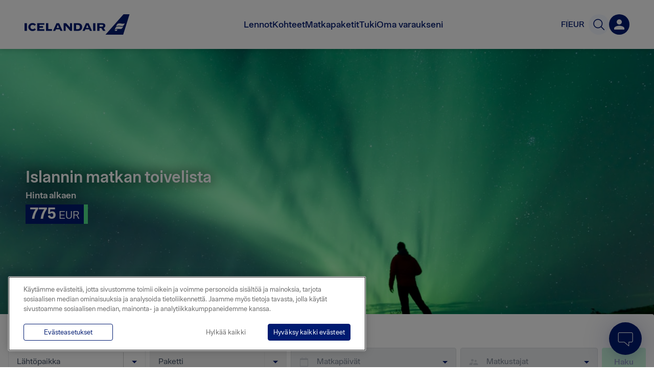

--- FILE ---
content_type: text/css
request_url: https://www.icelandair.com/_next/static/css/8ef48e252d67cef3.css
body_size: 4847
content:
.MaxWidth_max_width__Ozayy{max-width:1180px;margin-right:auto;margin-left:auto;padding-right:20px;padding-left:20px}.MaxWidth_max_width__Ozayy:before{display:table;content:""}.MaxWidth_max_width__Ozayy:after{display:table;clear:both;content:""}@media(max-width:480px){.MaxWidth_max_width__Ozayy{max-width:calc(100% - 40px);padding-right:20px;padding-left:20px}}@media(max-width:320px){.MaxWidth_max_width__Ozayy{padding-right:10px;padding-left:10px}}.MaxWidth_max_width__Ozayy.MaxWidth_narrow__9CnBo{max-width:980px}.MaxWidth_max_width__Ozayy.MaxWidth_super_narrow__Q5k1g{max-width:780px}.MaxWidth_max_width__Ozayy.MaxWidth_full_height__YKu_r{position:relative;height:100%}.MaxWidth_max_width__Ozayy.MaxWidth_ceroXPadding__St_SN{padding-left:0;padding-right:0}.b-quote_wrapper__u8yqw{min-height:2rem;padding-top:1rem}.b-quote_b-quote__1n_bC,.b-quote_wrapper__u8yqw{display:-ms-flexbox;display:flex;-ms-flex-direction:column;flex-direction:column}.b-quote_b-quote__1n_bC{font-size:24px;font-weight:700;line-height:120%;padding:var(--b-quote-padding-y) var(--b-quote-padding-left-small);vertical-align:middle;letter-spacing:0;color:#001a70;background-repeat:no-repeat;background-position-x:var(--b-quote-bar-indent);--b-quote-bar-default-color:$color-secondary-green;--b-quote-bar-indent:1rem;--b-quote-padding-left-regular:2.5rem;--b-quote-padding-left-small:1rem;--b-quote-padding-y:0.2rem;--b-quote-spacing-2:0.5rem;--b-quote-spacing-4:0.6rem;container-type:inline-size}@media(max-width:768px){.b-quote_b-quote__1n_bC{font-size:18px}}@media(max-width:480px){.b-quote_b-quote__1n_bC{font-size:14px;--b-quote-spacing-4:0.4rem}}.b-quote_b-quote--width-small__kkIpS{padding-left:var(--b-quote-padding-left-small);background-size:var(--b-quote-spacing-2) 100%}.b-quote_b-quote--width-regular__W_Cib{padding-left:var(--b-quote-padding-left-regular);background-size:var(--b-quote-spacing-4) 100%}.b-quote_b-quote__1n_bC{background-image:-webkit-gradient(linear,left top,left bottom,from(var(--b-quote-bar-default-color)),to(var(--b-quote-bar-default-color)));background-image:-o-linear-gradient(var(--b-quote-bar-default-color),var(--b-quote-bar-default-color));background-image:linear-gradient(var(--b-quote-bar-default-color),var(--b-quote-bar-default-color))}.b-quote_b-quote--barColor-magenta__eFbAP{background-image:-webkit-gradient(linear,left top,left bottom,from(#ff47b3),to(#ff47b3));background-image:-o-linear-gradient(#ff47b3,#ff47b3);background-image:linear-gradient(#ff47b3,#ff47b3)}.b-quote_b-quote--barColor-blue__L35a0{background-image:-webkit-gradient(linear,left top,left bottom,from(#0c68ff),to(#0c68ff));background-image:-o-linear-gradient(#0c68ff,#0c68ff);background-image:linear-gradient(#0c68ff,#0c68ff)}.b-quote_b-quote--barColor-green__iCqW3{background-image:-webkit-gradient(linear,left top,left bottom,from(#50e68c),to(#50e68c));background-image:-o-linear-gradient(#50e68c,#50e68c);background-image:linear-gradient(#50e68c,#50e68c)}.Image_image__2sK2u{position:relative;z-index:0;display:block}.Image_blur__xoytn{position:absolute;top:0;left:0;display:block;overflow:hidden;width:100%;height:100%}.Image_blur__xoytn.Image_updated__eCx9X{z-index:-1}.Image_placeholder__HC_jX{position:absolute;z-index:-1;top:-5%;right:-5%;display:block;width:110%;height:110%;-webkit-transition:opacity .6s;-o-transition:opacity .6s;transition:opacity .6s;opacity:1;-webkit-filter:blur(15px);filter:blur(15px)}.Image_placeholder__HC_jX.Image_updated__eCx9X{opacity:0}div.Image_img_wrap__fpRqg{-webkit-box-sizing:border-box;box-sizing:border-box;width:100%;text-align:center}div.Image_img_wrap__fpRqg .Image_image_container__nu7Pb{max-width:1800px;margin:auto}div.Image_img_wrap__fpRqg .Image_image__2sK2u{max-width:100%;max-height:100%}div.Image_img_wrap__fpRqg .Image_image__2sK2u.Image_max_height__4rZbb{max-height:90vh}div.Image_img_wrap__fpRqg.Image_fullwidth__BmOV8{padding:0}div.Image_img_wrap__fpRqg.Image_fullwidth__BmOV8 .Image_image_container__nu7Pb{max-width:100%}div.Image_img_wrap__fpRqg.Image_fullwidth__BmOV8 .Image_image__2sK2u{width:100%;height:auto;max-height:inherit}@media(max-width:768px){div.Image_img_wrap__fpRqg{padding:0 30px 30px}}@media(max-width:480px){div.Image_img_wrap__fpRqg{padding:0 20px 20px}}.Image_img_wrap__fpRqg{display:-ms-flexbox;display:flex}.Caption_caption__kO8tb{display:block;text-align:end;font-size:16px;font-style:normal;font-weight:400;letter-spacing:1px;color:#7b8593}.Caption_horizontalPadding__mFvF6{padding:0 24px}.SkipButton_button__UlR5X{pointer-events:none;opacity:0;color:#001b71;border:none;background:none;-webkit-appearance:none;-moz-appearance:none;appearance:none}.SkipButton_button__UlR5X:focus{opacity:1}.Text_container__Lu8v3{font-size:18px;font-style:normal;font-weight:400;line-height:1.5;padding:0;margin:0}.Text_container__Lu8v3:not(:last-child){margin-bottom:1rem}.Text_container__Lu8v3 a{text-decoration:underline}.Text_container__Lu8v3 strong{font-weight:600}.Text_h1__iHL2d,.Text_h2__4WdjZ,.Text_h3__vA4FX,.Text_h4__wtBCK,.Text_h5__Z0a7t,.Text_h6__o2T6M{font-weight:600;line-height:1.3}.Text_h1__iHL2d:not(:last-child),.Text_h2__4WdjZ:not(:last-child),.Text_h3__vA4FX:not(:last-child),.Text_h4__wtBCK:not(:last-child),.Text_h5__Z0a7t:not(:last-child),.Text_h6__o2T6M:not(:last-child){margin-bottom:1rem}.Text_h1__iHL2d:not(:first-child),.Text_h2__4WdjZ:not(:first-child),.Text_h3__vA4FX:not(:first-child),.Text_h4__wtBCK:not(:first-child),.Text_h5__Z0a7t:not(:first-child),.Text_h6__o2T6M:not(:first-child){margin-top:2rem}.Text_h1__iHL2d{font-size:36px}@media(min-width:768px){.Text_h1__iHL2d{font-size:48px}}.Text_h2__4WdjZ{font-size:30px}@media(min-width:768px){.Text_h2__4WdjZ{font-size:40px}}.Text_h3__vA4FX{font-size:24px}@media(min-width:768px){.Text_h3__vA4FX{font-size:32px}}.Text_h4__wtBCK{font-size:24px}.Text_h5__Z0a7t{font-size:16px}.Text_h6__o2T6M{font-size:14px}.Text_body1__cx_Hp{font-size:18px;font-weight:500}.Text_body2__XrrsE,.Text_ol__o_C4g li,.Text_p__CRwvM,.Text_span__PTTv6,.Text_ul__oiiG0 li{font-size:16px;font-weight:400}.Text_body3__zA_sl{font-size:16px;font-weight:500}.Text_body4__npGHc{font-size:14px}.Text_body5__NzzVg{font-size:12px}.Text_body6__sh2u_{font-size:10px}.Text_ol__o_C4g,.Text_ul__oiiG0{margin:0}.Text_ul__oiiG0 li{position:relative;padding-left:1rem}.Text_ul__oiiG0 li:before{content:"";position:absolute;top:.65rem;left:.1rem;width:5px;height:5px;background-color:#001b71;border-radius:50%}.Text_ol__o_C4g li{margin-left:1rem;padding-left:.5rem}.Text_ol__o_C4g li:not(:last-child){margin-bottom:1em}.Button_button__tR9jF{border:0;padding:0;margin:0;background-color:rgba(0,0,0,0);cursor:auto}.Button_button__tR9jF .Button_label__fHoL2{-webkit-transition:color .2s ease;-o-transition:color .2s ease;transition:color .2s ease}.Button_button__tR9jF svg *{-webkit-transition:fill .2s ease;-o-transition:fill .2s ease;transition:fill .2s ease}.Button_cta__0C3DY{display:-ms-flexbox;display:flex;-ms-flex-align:center;align-items:center;width:-webkit-fit-content;width:-moz-fit-content;width:fit-content;border-radius:4px}.Button_cta__0C3DY:hover{background-color:#f3f7ff}.Button_cta__0C3DY:focus{background-color:#0c68ff}.Button_cta__0C3DY:focus .Button_label__fHoL2{color:#fff}.Button_cta__0C3DY:focus .Button_arrowPath__5RP4I{fill:#fff}.Button_cta__0C3DY .Button_label__fHoL2{margin:0 6px 0 0;font-size:18px;font-style:normal;font-weight:600;line-height:19.937px;color:#001a70}.Button_cta__0C3DY .Button_arrowPath__5RP4I{fill:#001a70}.Button_arrowPath__5RP4I{-webkit-transform-origin:center;-ms-transform-origin:center;transform-origin:center}.Button_roundArrow__xYzr2 .Button_arrowBackground__ZarYL{fill:#e7f0ff}.Button_roundArrow__xYzr2 .Button_arrowPath__5RP4I{fill:#b6d2ff}.Button_roundArrow__xYzr2.Button_active__FC0iQ{cursor:pointer}.Button_roundArrow__xYzr2.Button_active__FC0iQ .Button_arrowBackground__ZarYL{fill:#e7f0ff}.Button_roundArrow__xYzr2.Button_active__FC0iQ .Button_arrowPath__5RP4I,.Button_roundArrow__xYzr2.Button_active__FC0iQ:focus .Button_arrowBackground__ZarYL,.Button_roundArrow__xYzr2.Button_active__FC0iQ:hover .Button_arrowBackground__ZarYL{fill:#001a70}.Button_roundArrow__xYzr2.Button_active__FC0iQ:focus .Button_arrowPath__5RP4I,.Button_roundArrow__xYzr2.Button_active__FC0iQ:hover .Button_arrowPath__5RP4I{fill:#e7f0ff}.Button_labeledArrow__EiEdD{display:-ms-flexbox;display:flex;-ms-flex-align:center;align-items:center}.Button_labeledArrow__EiEdD .Button_label__fHoL2{margin:0;color:#b6d2ff}@media(max-width:767px){.Button_labeledArrow__EiEdD .Button_label__fHoL2.Button_hideOnMobile__1ISNc{display:none}}.Button_labeledArrow__EiEdD .Button_arrowPath__5RP4I{fill:#b6d2ff}.Button_labeledArrow__EiEdD .Button_arrowBackground__ZarYL{display:none}.Button_labeledArrow__EiEdD.Button_active__FC0iQ{cursor:pointer}.Button_labeledArrow__EiEdD.Button_active__FC0iQ .Button_label__fHoL2{color:#001a70}.Button_labeledArrow__EiEdD.Button_active__FC0iQ .Button_arrowPath__5RP4I{fill:#001a70}.Button_labeledArrow__EiEdD.Button_active__FC0iQ:focus .Button_label__fHoL2,.Button_labeledArrow__EiEdD.Button_active__FC0iQ:hover .Button_label__fHoL2{color:#808db8}.Button_labeledArrow__EiEdD.Button_active__FC0iQ:focus .Button_arrowPath__5RP4I,.Button_labeledArrow__EiEdD.Button_active__FC0iQ:hover .Button_arrowPath__5RP4I{fill:#808db8}.Button_labeledArrow__EiEdD.Button_inverted__Mq3y8>:first-child{-ms-flex-order:1;order:1}.ReadMore_arrow_button__V_ti_{font-size:18px;font-style:normal;font-weight:600;line-height:19.937px;margin-top:20px;color:#001a70;left:-7px}.ReadMore_read_more__Fm0aV{font-family:IcelandairLoft,Arial,sans-serif!important;font-size:18px;font-weight:600;line-height:40px;display:block;height:40px;margin:20px auto 0;padding:0;-webkit-transition:background-color .3s,color .3s;-o-transition:background-color .3s,color .3s;transition:background-color .3s,color .3s;text-decoration:none;color:#3b770a;border:1px solid #3b770a;border-radius:30px}.ReadMore_read_more__Fm0aV.ReadMore_no_border___AJmx{border:none}.ReadMore_read_more__Fm0aV:hover{color:#fff;background:#3b770a}.ReadMore_read_more__Fm0aV a{text-decoration:none;color:#fff}.ReadMore_new_window_icon__LE_Ts{width:14px;height:14px;margin-left:3px}.ReadMore_new_window_icon__LE_Ts path{-webkit-transition:all .3s;-o-transition:all .3s;transition:all .3s}.IntroRow_intro_row__RG_XR{padding:45px 30px;text-align:center;color:#5e5e5e}.IntroRow_intro_row__RG_XR.IntroRow_w_text__HWHRd{padding:65px 30px}.IntroRow_intro_row__RG_XR.IntroRow_warning__Iz2eS{background:#ffb600!important}.IntroRow_intro_row__RG_XR.IntroRow_warning__Iz2eS div,.IntroRow_intro_row__RG_XR.IntroRow_warning__Iz2eS h1{color:#444}.IntroRow_intro_row__RG_XR h1,.IntroRow_intro_row__RG_XR h2{margin:0;font-size:34px}@media screen and (min-width:320px){.IntroRow_intro_row__RG_XR h1,.IntroRow_intro_row__RG_XR h2{font-size:calc(34px + 12 * ((100vw - 320px) / 2240))}}@media screen and (min-width:2560px){.IntroRow_intro_row__RG_XR h1,.IntroRow_intro_row__RG_XR h2{font-size:46px}}.IntroRow_intro_row__RG_XR .IntroRow_text__kD3vv{font-weight:300;line-height:1.5em;margin:.7em 0 0;font-size:20px}@media screen and (min-width:320px){.IntroRow_intro_row__RG_XR .IntroRow_text__kD3vv{font-size:calc(20px + 4 * ((100vw - 320px) / 1320))}}@media screen and (min-width:1640px){.IntroRow_intro_row__RG_XR .IntroRow_text__kD3vv{font-size:24px}}.IntroRow_intro_row__RG_XR .IntroRow_text__kD3vv a[target=_blank]:after{position:relative;display:inline-block;width:14px;height:14px;margin-left:3px;content:"";background:url(https://pixels.icelandair.com/840e4dbe-8c82-43bb-8177-08e4c0434ba6.svg);background-repeat:no-repeat;background-size:14px}.IntroRow_intro_row__RG_XR .IntroRow_text__kD3vv a[target=_blank]:before{position:absolute;top:0;left:-9999em;height:1px;content:"Opens new window"}.IntroRow_intro_row__RG_XR .IntroRow_text__kD3vv h2,.IntroRow_intro_row__RG_XR .IntroRow_text__kD3vv h3,.IntroRow_intro_row__RG_XR .IntroRow_text__kD3vv h4{line-height:1.3em}.IntroRow_intro_row__RG_XR .IntroRow_text__kD3vv a{text-decoration:underline}.IntroRow_intro_row__RG_XR .IntroRow_text__kD3vv p{margin:0;font-size:20px}@media screen and (min-width:320px){.IntroRow_intro_row__RG_XR .IntroRow_text__kD3vv p{font-size:calc(20px + 4 * ((100vw - 320px) / 1320))}}@media screen and (min-width:1640px){.IntroRow_intro_row__RG_XR .IntroRow_text__kD3vv p{font-size:24px}}.IntroRow_intro_row__RG_XR .IntroRow_subText__Hp7PN p{color:#5e5e5e;font-size:18px}@media screen and (min-width:320px){.IntroRow_intro_row__RG_XR .IntroRow_subText__Hp7PN p{font-size:calc(18px + 4 * ((100vw - 320px) / 2240))}}@media screen and (min-width:2560px){.IntroRow_intro_row__RG_XR .IntroRow_subText__Hp7PN p{font-size:22px}}.IntroRow_intro_row__RG_XR .IntroRow_subText__Hp7PN p:last-child{margin-bottom:0}@media(max-width:768px){.IntroRow_intro_row__RG_XR{padding:35px 25px}.IntroRow_intro_row__RG_XR.IntroRow_w_text__HWHRd{padding:45px 25px}.IntroRow_intro_row__RG_XR.IntroRow_no_bottom_gap__kIkD2{padding-bottom:0}.IntroRow_intro_row__RG_XR .IntroRow_text__kD3vv,.IntroRow_intro_row__RG_XR h1,.IntroRow_intro_row__RG_XR h2{word-break:break-word}}@media(max-width:480px){.IntroRow_intro_row__RG_XR{padding:25px 20px}.IntroRow_intro_row__RG_XR.IntroRow_w_text__HWHRd{padding:30px 20px}.IntroRow_intro_row__RG_XR.IntroRow_no_bottom_gap__kIkD2{padding-bottom:0}}.IntroRow_static_text_line__duSh7{-webkit-animation:IntroRow_bgGradient__gTCfM 3s ease infinite;animation:IntroRow_bgGradient__gTCfM 3s ease infinite;background:-webkit-gradient(linear,right top,left top,from(#e5e5e5),to(#b2b2b2));background:-o-linear-gradient(right,#e5e5e5,#b2b2b2);background:linear-gradient(270deg,#e5e5e5,#b2b2b2);background-size:400% 400%}.IntroRow_static_text_line__duSh7.IntroRow_static_header__bSNL0{width:65%;height:32px;margin-top:15px;margin-bottom:25px}.IntroRow_static_text_line__duSh7.IntroRow_static_text__6zIQm{width:75%;height:18px;margin-bottom:7px}.IntroRow_static_text_line__duSh7.IntroRow_static_text_short__FfNkz{width:45%;height:18px}.IntroRow_static_text_line__duSh7.IntroRow_center__KGLPO.IntroRow_static_header__bSNL0,.IntroRow_static_text_line__duSh7.IntroRow_center__KGLPO.IntroRow_static_text__6zIQm,.IntroRow_static_text_line__duSh7.IntroRow_center__KGLPO.IntroRow_static_text_short__FfNkz{margin-right:auto;margin-left:auto}.IntroRow_bold__Kqqej h1,.IntroRow_bold__Kqqej h2{font-weight:700;color:#444}.PackageFilterCheckboxes_root__H17HY{width:100%;max-width:580px;margin-top:50px;border-bottom:1px solid #ccc}.PackageFilterCheckboxes_root__H17HY .PackageFilterCheckboxes_title__48_Pq{font-size:16px;font-weight:500;display:block;margin-bottom:20px;padding-bottom:10px;border-bottom:1px solid #ccc}.PackageFilterCheckboxes_root__H17HY .PackageFilterCheckboxes_group__Bs_Li{display:-ms-flexbox;display:flex;-ms-flex-direction:column;flex-direction:column;width:100%;max-width:510px;margin:30px auto}.PackageFilterCheckboxes_root__H17HY .PackageFilterCheckboxes_row__gzFz4{display:-ms-flexbox;display:flex;padding:20px;background:#f9fafa;-ms-flex-align:center;align-items:center;-ms-flex-pack:justify;justify-content:space-between}.PackageFilterCheckboxes_root__H17HY .PackageFilterCheckboxes_row__gzFz4:nth-child(2n){background:#fff}.PackageFilterCheckboxes_switch__PILcn{display:-ms-flexbox;display:flex;-ms-flex-align:center;align-items:center}.PackageFilterCheckboxes_switch__PILcn .PackageFilterCheckboxes_checkbox__EFOqC{position:relative}.PackageFilterCheckboxes_switch__PILcn .PackageFilterCheckboxes_checkbox__EFOqC input{position:absolute;top:0;right:0;width:48px;height:100%;opacity:0}.PackageFilterCheckboxes_switch__PILcn .PackageFilterCheckboxes_checkbox__EFOqC input:focus+label:before{outline:2px solid #3192c3;outline-offset:2px}.PackageFilterCheckboxes_switch__PILcn .PackageFilterCheckboxes_text__EOG7C{font-size:11px;text-transform:uppercase;color:#999}.PackageFilterCheckboxes_switch__PILcn .PackageFilterCheckboxes_text__EOG7C.PackageFilterCheckboxes_checked__DE2Gl{color:#297cb1}.PackageFilterCheckboxes_switch__PILcn label{position:relative;display:block;width:48px;height:24px;margin-left:20px;cursor:pointer;-webkit-user-select:none;-moz-user-select:none;-ms-user-select:none;user-select:none;-webkit-transition:background .4s;-o-transition:background .4s;transition:background .4s;text-indent:-9999px;border-radius:100px;outline:none;background-color:#999}.PackageFilterCheckboxes_switch__PILcn label:after,.PackageFilterCheckboxes_switch__PILcn label:before{position:absolute;display:block;content:""}.PackageFilterCheckboxes_switch__PILcn label:before{top:1px;right:1px;bottom:1px;left:1px;-webkit-transition:background .4s;-o-transition:background .4s;transition:background .4s;border-radius:60px;background-color:#f4f4f4}.PackageFilterCheckboxes_switch__PILcn label:after{top:0;bottom:0;left:0;width:24px;height:24px;-webkit-transition:margin .4s,background .4s;-o-transition:margin .4s,background .4s;transition:margin .4s,background .4s;border-radius:24px;background-color:#999}.PackageFilterCheckboxes_switch__PILcn input:checked+label{background-color:#297cb1}.PackageFilterCheckboxes_switch__PILcn input:checked+label:before{background-color:#ecf5fa}.PackageFilterCheckboxes_switch__PILcn input:checked+label:after{margin-left:24px;background-color:#297cb1}.PackageSearch_skipMap__CcsJr{position:absolute;z-index:1;top:20px;left:20px}.PackageSearch_closeFilterButton__0W_tr{position:absolute;bottom:20px}.PackageSearch_intro__9DXdk{padding-top:0!important}.PackageSearch_intro__9DXdk h2{margin-top:0}.PackageSearch_package_search__6c_U7{position:relative;display:-ms-flexbox;display:flex;overflow:hidden;margin-bottom:70px}.PackageSearch_package_search__6c_U7 .PackageSearch_map___0Pvc,.PackageSearch_package_search__6c_U7 .PackageSearch_packages_container__7_dIZ{-webkit-box-sizing:border-box;box-sizing:border-box;height:calc(100vh - 250px);min-height:880px}@media(max-width:1024px){.PackageSearch_package_search__6c_U7 .PackageSearch_map___0Pvc,.PackageSearch_package_search__6c_U7 .PackageSearch_packages_container__7_dIZ{height:inherit}}.PackageSearch_package_search__6c_U7 .PackageSearch_placeholder__GJl2l{display:none}.PackageSearch_package_search__6c_U7 .PackageSearch_map___0Pvc{width:34%;-webkit-transition:width .3s;-o-transition:width .3s;transition:width .3s}@media(max-width:1024px){.PackageSearch_package_search__6c_U7 .PackageSearch_map___0Pvc{display:none}}.PackageSearch_package_search__6c_U7 .PackageSearch_packages_container__7_dIZ{position:relative;visibility:visible;overflow-x:scroll;-webkit-box-sizing:border-box;box-sizing:border-box;width:100%;padding:30px 25px;-webkit-transition:visibility 0s linear;-o-transition:visibility 0s linear;transition:visibility 0s linear;background:#fff}.PackageSearch_package_search__6c_U7 .PackageSearch_packages_container__7_dIZ.PackageSearch_hide__U5TEg{visibility:hidden;-webkit-transition:visibility 0s linear .3s;-o-transition:visibility 0s linear .3s;transition:visibility 0s linear .3s}.PackageSearch_package_search__6c_U7 .PackageSearch_packages_container__7_dIZ .PackageSearch_tours_link__4tw4_{text-decoration:underline;color:#444}.PackageSearch_package_search__6c_U7 .PackageSearch_packages_container__7_dIZ .PackageSearch_tours_link__4tw4_:focus,.PackageSearch_package_search__6c_U7 .PackageSearch_packages_container__7_dIZ .PackageSearch_tours_link__4tw4_:hover{color:#001b71}.PackageSearch_package_search__6c_U7 .PackageSearch_packages_container__7_dIZ h2{font-size:24px;display:inline-block;margin:0 0 30px}@media(max-width:1024px){.PackageSearch_package_search__6c_U7 .PackageSearch_packages_container__7_dIZ{width:100%}}@media(max-width:700px){.PackageSearch_package_search__6c_U7 .PackageSearch_packages_container__7_dIZ{padding-top:100px}.PackageSearch_package_search__6c_U7 .PackageSearch_packages_container__7_dIZ h2{display:none}}.PackageSearch_package_search__6c_U7 .PackageSearch_list_wrap__fmC2o{display:-ms-flexbox;display:flex;-ms-flex-wrap:wrap;flex-wrap:wrap}.PackageSearch_package_search__6c_U7 .PackageSearch_list__SIeDt{margin-bottom:20px;border-radius:0;-webkit-box-shadow:0 0 4px 0 rgba(0,0,0,0);box-shadow:0 0 4px 0 rgba(0,0,0,0)}.PackageSearch_package_search__6c_U7 .PackageSearch_list__SIeDt.PackageSearch_active__6C2_j,.PackageSearch_package_search__6c_U7 .PackageSearch_list__SIeDt:hover{-webkit-box-shadow:0 25px 30px 0 rgba(0,0,0,.1);box-shadow:0 25px 30px 0 rgba(0,0,0,.1)}@media(min-width:1300px){.PackageSearch_package_search__6c_U7 .PackageSearch_list__SIeDt{width:25%;-ms-flex-negative:0;flex-shrink:0}}@media(max-width:1300px)and (min-width:700px){.PackageSearch_package_search__6c_U7 .PackageSearch_list__SIeDt{width:33.33%}}@media(max-width:700px)and (min-width:480px){.PackageSearch_package_search__6c_U7 .PackageSearch_list__SIeDt{width:50%}}@media(max-width:480px){.PackageSearch_package_search__6c_U7 .PackageSearch_list__SIeDt{width:100%}}.PackageSearch_package_search__6c_U7 .PackageSearch_more_filters__2IVc4{font-size:16px;line-height:40px;position:absolute;z-index:11;top:25px;right:25px;min-width:200px;height:40px;padding:0 60px 0 10px;-webkit-transition:min-width .3s;-o-transition:min-width .3s;transition:min-width .3s;text-align:left;border-radius:0;background:#f4f4f4}.PackageSearch_package_search__6c_U7 .PackageSearch_more_filters__2IVc4 .PackageSearch_arrow__9ugnp{position:absolute;top:50%;right:10px;width:24px;height:24px;margin-top:-6px;-webkit-transition:margin-top .15s;-o-transition:margin-top .15s;transition:margin-top .15s;color:#7f7f7f}.PackageSearch_package_search__6c_U7 .PackageSearch_more_filters__2IVc4 .PackageSearch_arrow__9ugnp:after,.PackageSearch_package_search__6c_U7 .PackageSearch_more_filters__2IVc4 .PackageSearch_arrow__9ugnp:before{position:absolute;width:2px;height:14px;content:" ";-webkit-transition:left .15s,height .15s;-o-transition:left .15s,height .15s;transition:left .15s,height .15s;background-color:#333}.PackageSearch_package_search__6c_U7 .PackageSearch_more_filters__2IVc4 .PackageSearch_arrow__9ugnp:before{left:20px;-webkit-transform:rotate(45deg);-ms-transform:rotate(45deg);transform:rotate(45deg)}.PackageSearch_package_search__6c_U7 .PackageSearch_more_filters__2IVc4 .PackageSearch_arrow__9ugnp:after{left:10px;-webkit-transform:rotate(-45deg);-ms-transform:rotate(-45deg);transform:rotate(-45deg)}.PackageSearch_package_search__6c_U7 .PackageSearch_filter_container__YNjvY{position:absolute;z-index:10;top:0;right:0;visibility:hidden;-webkit-box-sizing:border-box;box-sizing:border-box;width:30%;height:100%;margin-right:-30%;padding:100px 30px;-webkit-transition:margin-right .3s,visibility 0s linear .3s;-o-transition:margin-right .3s,visibility 0s linear .3s;transition:margin-right .3s,visibility 0s linear .3s;background:#fff}.PackageSearch_package_search__6c_U7 .PackageSearch_filter_container__YNjvY .PackageSearch_price_slider__2CVqI{position:relative;width:100%;max-width:580px}.PackageSearch_package_search__6c_U7 .PackageSearch_filter_container__YNjvY .PackageSearch_price_slider__2CVqI span{font-size:14px}.PackageSearch_package_search__6c_U7 .PackageSearch_filter_container__YNjvY .PackageSearch_price_slider__2CVqI .PackageSearch_label__4Wr8l{font-size:16px;font-weight:500;margin-right:20px}@media(max-width:1024px){.PackageSearch_package_search__6c_U7 .PackageSearch_filter_container__YNjvY{display:-ms-flexbox;display:flex;-ms-flex-direction:column;flex-direction:column;width:100%;margin-right:-100%;-ms-flex-align:center;align-items:center}.PackageSearch_package_search__6c_U7 .PackageSearch_filter_container__YNjvY .PackageSearch_checkbox_group__8mcxK{width:100%;max-width:580px}}.PackageSearch_package_search__6c_U7.PackageSearch_active__6C2_j .PackageSearch_map___0Pvc{position:absolute;z-index:10;top:0;left:0;width:100%;-webkit-transition:position 0 .3s;-o-transition:position 0 .3s;transition:position 0 .3s}.PackageSearch_package_search__6c_U7.PackageSearch_active__6C2_j .PackageSearch_more_filters__2IVc4{min-width:calc(30% - 50px)}@media(max-width:1024px){.PackageSearch_package_search__6c_U7.PackageSearch_active__6C2_j .PackageSearch_more_filters__2IVc4{min-width:calc(100% - 50px)}}.PackageSearch_package_search__6c_U7.PackageSearch_active__6C2_j .PackageSearch_more_filters__2IVc4 .PackageSearch_arrow__9ugnp{margin-top:-10px}.PackageSearch_package_search__6c_U7.PackageSearch_active__6C2_j .PackageSearch_more_filters__2IVc4 .PackageSearch_arrow__9ugnp:after,.PackageSearch_package_search__6c_U7.PackageSearch_active__6C2_j .PackageSearch_more_filters__2IVc4 .PackageSearch_arrow__9ugnp:before{left:15px;height:20px}.PackageSearch_package_search__6c_U7.PackageSearch_active__6C2_j .PackageSearch_filter_container__YNjvY{visibility:visible;margin-right:0;-webkit-transition:margin-right .3s,visibility 0s linear 0s;-o-transition:margin-right .3s,visibility 0s linear 0s;transition:margin-right .3s,visibility 0s linear 0s}.MultiList_container__N_h_x{display:-ms-flexbox;display:flex;-ms-flex-direction:column;flex-direction:column}.MultiList_container__N_h_x [class*=BookingWidget_booking_sleeve_container] [class*=BookingWidget_booking_sleeve_title]{margin-bottom:1.5rem}.MultiList_container__N_h_x .MultiList_item__KohL3{position:relative}.MultiList_container__N_h_x .MultiList_bgGrey__CWhi1{background-color:#f6f6f7;padding:2rem 0}.PackagesTemplate_header__R4CTd{display:-ms-flexbox;display:flex;-ms-flex-direction:column;flex-direction:column;margin-bottom:-3.5rem}.PackagesTemplate_body__Txyxi,.PackagesTemplate_header__R4CTd.PackagesTemplate_hide_widget__J9mIZ{margin-bottom:4rem}.PackagesTemplate_tours_grid__qJOKn{margin-top:70px}.PackagesTemplate_search_widget__qDbC_{max-width:1300px;margin-right:auto;margin-left:auto}@media(max-width:1024px){.PackagesTemplate_search_widget__qDbC_{justify-self:auto}}
/*# sourceMappingURL=8ef48e252d67cef3.css.map*/

--- FILE ---
content_type: text/css
request_url: https://www.icelandair.com/_next/static/css/0c6c9a7eec1bedb8.css
body_size: 494
content:
.FeaturedPages_cards_grid__4Oc5s{display:grid;grid-template-columns:repeat(2,1fr);grid-auto-rows:350px;grid-column-gap:24px;grid-row-gap:24px;margin-bottom:4rem}.FeaturedPages_cards_grid__4Oc5s .FeaturedPages_button_wrapper__xtePe{all:unset;cursor:pointer}.FeaturedPages_cards_grid__4Oc5s .FeaturedPages_button_wrapper__xtePe:focus-visible{outline:2px solid #91f5e1}.FeaturedPages_cards_grid__4Oc5s .FeaturedPages_button_wrapper__xtePe:focus:not(.FeaturedPages_cards_grid__4Oc5s .FeaturedPages_button_wrapper__xtePe:focus-visible){outline:none}.FeaturedPages_cards_grid__4Oc5s .FeaturedPages_image_wrapper___LWJF{height:100%;position:relative;overflow:hidden}.FeaturedPages_cards_grid__4Oc5s .FeaturedPages_image_wrapper___LWJF:hover .FeaturedPages_card_image__hVDeU{-webkit-transform:scale(1.05);-ms-transform:scale(1.05);transform:scale(1.05);-webkit-transition:all .2s cubic-bezier(.7,0,.3,1);-o-transition:all .2s cubic-bezier(.7,0,.3,1);transition:all .2s cubic-bezier(.7,0,.3,1)}.FeaturedPages_cards_grid__4Oc5s .FeaturedPages_card_overlay__SAq59{position:absolute;z-index:1;top:0;left:0;width:100%;height:100%;background:-o-linear-gradient(18.79deg,rgba(0,27,113,.2) 0,rgba(32,31,31,0) 100%);background:linear-gradient(71.21deg,rgba(0,27,113,.2),rgba(32,31,31,0))}.FeaturedPages_cards_grid__4Oc5s .FeaturedPages_card_image__hVDeU{height:100%;-webkit-transition:all .2s cubic-bezier(.7,0,.3,1);-o-transition:all .2s cubic-bezier(.7,0,.3,1);transition:all .2s cubic-bezier(.7,0,.3,1)}.FeaturedPages_cards_grid__4Oc5s .FeaturedPages_card_title__qTJV0{position:absolute;z-index:2;left:32px;bottom:32px;color:#fff;font-size:32px;font-weight:500;line-height:38px;text-shadow:0 0 24px #000}@media(max-width:768px){.FeaturedPages_cards_grid__4Oc5s{grid-template-columns:auto}}@media(max-width:480px){.FeaturedPages_cards_grid__4Oc5s{grid-auto-rows:250px}.FeaturedPages_cards_grid__4Oc5s .FeaturedPages_card_title__qTJV0{font-size:24px;left:24px;bottom:24px}}
/*# sourceMappingURL=0c6c9a7eec1bedb8.css.map*/

--- FILE ---
content_type: text/css
request_url: https://www.icelandair.com/_next/static/css/dad9375025a13f20.css
body_size: 4701
content:
.Anchor_link_btn__GkMau{position:absolute;top:5px;padding:0;border:0;background:none}.Anchor_link_btn__GkMau svg{width:25px;height:25px}@media(max-width:768px){.Anchor_link_btn__GkMau svg{width:20px;height:20px}}.Anchor_link_btn__GkMau:hover svg{border-bottom:1px solid #001b71}.Anchor_link_btn__GkMau:hover svg path{fill:#001b71}.Anchor_anchor_wrapper__3OL3G>div{position:relative}@media(max-width:1100px){.Anchor_anchor_wrapper__3OL3G{-webkit-box-sizing:border-box;box-sizing:border-box}.Anchor_anchor_wrapper__3OL3G .Anchor_container__4xHW6{max-width:100%}}@media(max-width:480px){.Anchor_anchor_wrapper__3OL3G{padding:0}.Anchor_anchor_wrapper__3OL3G .Anchor_container__4xHW6{margin:0 0 10px}}.Button_button__M_TgV{font-size:20px;font-weight:500;line-height:1.3em;display:inline-block;width:auto;margin:0 auto;padding:10px 32px;-webkit-transition:background-color .25s,opacity .25s,-webkit-box-shadow .15s;transition:background-color .25s,opacity .25s,-webkit-box-shadow .15s;-o-transition:background-color .25s,box-shadow .15s,opacity .25s;transition:background-color .25s,box-shadow .15s,opacity .25s;transition:background-color .25s,box-shadow .15s,opacity .25s,-webkit-box-shadow .15s;color:#fff;border:none;border-radius:3px;background-color:#3b770a}.Button_button__M_TgV.Button_modifier-hover__Erseu,.Button_button__M_TgV:hover{cursor:pointer;background-color:#244806}.Button_button__M_TgV.Button_modifier-black-jet__pnNM1{color:#fff;background-color:#3f4950;-webkit-box-shadow:inset 0 -2px 0 0 #292f33;box-shadow:inset 0 -2px 0 0 #292f33}.Button_button__M_TgV.Button_modifier-black-jet__pnNM1 svg path{-webkit-transition:fill .15s;-o-transition:fill .15s;transition:fill .15s;fill:#fff}.Button_button__M_TgV.Button_modifier-black-jet__pnNM1.Button_modifier-hover__Erseu,.Button_button__M_TgV.Button_modifier-black-jet__pnNM1:hover{-webkit-box-shadow:inset 0 -4px 0 0 #292f33;box-shadow:inset 0 -4px 0 0 #292f33}.Button_button__M_TgV.Button_modifier-blue__fxu1l{color:#fff;background-color:#001b71;-webkit-box-shadow:inset 0 -2px 0 0 #000f3e;box-shadow:inset 0 -2px 0 0 #000f3e}.Button_button__M_TgV.Button_modifier-blue__fxu1l svg path{-webkit-transition:fill .15s;-o-transition:fill .15s;transition:fill .15s;fill:#fff}.Button_button__M_TgV.Button_modifier-blue__fxu1l.Button_modifier-hover__Erseu,.Button_button__M_TgV.Button_modifier-blue__fxu1l:hover{-webkit-box-shadow:inset 0 -4px 0 0 #000f3e;box-shadow:inset 0 -4px 0 0 #000f3e}.Button_button__M_TgV.Button_modifier-blue-pastel__9vzUM{color:#fff;background-color:#297cb1;-webkit-box-shadow:inset 0 -2px 0 0 #1f5f88;box-shadow:inset 0 -2px 0 0 #1f5f88}.Button_button__M_TgV.Button_modifier-blue-pastel__9vzUM svg path{-webkit-transition:fill .15s;-o-transition:fill .15s;transition:fill .15s;fill:#fff}.Button_button__M_TgV.Button_modifier-blue-pastel__9vzUM.Button_modifier-hover__Erseu,.Button_button__M_TgV.Button_modifier-blue-pastel__9vzUM:hover{-webkit-box-shadow:inset 0 -4px 0 0 #1f5f88;box-shadow:inset 0 -4px 0 0 #1f5f88}.Button_button__M_TgV.Button_modifier-blue-dark__csn3i{color:#fff;background-color:#001b71;-webkit-box-shadow:inset 0 -2px 0 0 #000f3e;box-shadow:inset 0 -2px 0 0 #000f3e}.Button_button__M_TgV.Button_modifier-blue-dark__csn3i svg path{-webkit-transition:fill .15s;-o-transition:fill .15s;transition:fill .15s;fill:#fff}.Button_button__M_TgV.Button_modifier-blue-dark__csn3i.Button_modifier-hover__Erseu,.Button_button__M_TgV.Button_modifier-blue-dark__csn3i:hover{-webkit-box-shadow:inset 0 -4px 0 0 #000f3e;box-shadow:inset 0 -4px 0 0 #000f3e}.Button_button__M_TgV.Button_modifier-yellow__kgEjO{color:#3f4950;background-color:#ffb600;-webkit-box-shadow:inset 0 -2px 0 0 #cc9200;box-shadow:inset 0 -2px 0 0 #cc9200}.Button_button__M_TgV.Button_modifier-yellow__kgEjO svg path{-webkit-transition:fill .15s;-o-transition:fill .15s;transition:fill .15s;fill:#3f4950}.Button_button__M_TgV.Button_modifier-yellow__kgEjO.Button_modifier-hover__Erseu,.Button_button__M_TgV.Button_modifier-yellow__kgEjO:hover{-webkit-box-shadow:inset 0 -4px 0 0 #cc9200;box-shadow:inset 0 -4px 0 0 #cc9200}.Button_button__M_TgV.Button_modifier-green__3gdOU{color:#fff;background-color:#3b770a;-webkit-box-shadow:inset 0 -2px 0 0 #244806;box-shadow:inset 0 -2px 0 0 #244806}.Button_button__M_TgV.Button_modifier-green__3gdOU svg path{-webkit-transition:fill .15s;-o-transition:fill .15s;transition:fill .15s;fill:#fff}.Button_button__M_TgV.Button_modifier-green__3gdOU.Button_modifier-hover__Erseu,.Button_button__M_TgV.Button_modifier-green__3gdOU:hover{-webkit-box-shadow:inset 0 -4px 0 0 #244806;box-shadow:inset 0 -4px 0 0 #244806}.Button_button__M_TgV.Button_modifier-gray__01tGP{color:#3f4950;background-color:#e5e5e5;-webkit-box-shadow:inset 0 -2px 0 0 #ccc;box-shadow:inset 0 -2px 0 0 #ccc}.Button_button__M_TgV.Button_modifier-gray__01tGP svg path{-webkit-transition:fill .15s;-o-transition:fill .15s;transition:fill .15s;fill:#3f4950}.Button_button__M_TgV.Button_modifier-gray__01tGP.Button_modifier-hover__Erseu,.Button_button__M_TgV.Button_modifier-gray__01tGP:hover{-webkit-box-shadow:inset 0 -4px 0 0 #ccc;box-shadow:inset 0 -4px 0 0 #ccc}.Button_button__M_TgV.Button_modifier-success___vT1x{color:#fff;background-color:#76b42f;-webkit-box-shadow:inset 0 -2px 0 0 #5b8c24;box-shadow:inset 0 -2px 0 0 #5b8c24}.Button_button__M_TgV.Button_modifier-success___vT1x svg path{-webkit-transition:fill .15s;-o-transition:fill .15s;transition:fill .15s;fill:#fff}.Button_button__M_TgV.Button_modifier-success___vT1x.Button_modifier-hover__Erseu,.Button_button__M_TgV.Button_modifier-success___vT1x:hover{-webkit-box-shadow:inset 0 -4px 0 0 #5b8c24;box-shadow:inset 0 -4px 0 0 #5b8c24}.Button_button__M_TgV.Button_modifier-warning__8nALc{color:#fff;background-color:#ffae00;-webkit-box-shadow:inset 0 -2px 0 0 #cc8b00;box-shadow:inset 0 -2px 0 0 #cc8b00}.Button_button__M_TgV.Button_modifier-warning__8nALc svg path{-webkit-transition:fill .15s;-o-transition:fill .15s;transition:fill .15s;fill:#fff}.Button_button__M_TgV.Button_modifier-warning__8nALc.Button_modifier-hover__Erseu,.Button_button__M_TgV.Button_modifier-warning__8nALc:hover{-webkit-box-shadow:inset 0 -4px 0 0 #cc8b00;box-shadow:inset 0 -4px 0 0 #cc8b00}.Button_button__M_TgV.Button_modifier-alert__4Nc_M{color:#fff;background-color:#b43938;-webkit-box-shadow:inset 0 -2px 0 0 #8d2d2c;box-shadow:inset 0 -2px 0 0 #8d2d2c}.Button_button__M_TgV.Button_modifier-alert__4Nc_M svg path{-webkit-transition:fill .15s;-o-transition:fill .15s;transition:fill .15s;fill:#fff}.Button_button__M_TgV.Button_modifier-alert__4Nc_M.Button_modifier-hover__Erseu,.Button_button__M_TgV.Button_modifier-alert__4Nc_M:hover{-webkit-box-shadow:inset 0 -4px 0 0 #8d2d2c;box-shadow:inset 0 -4px 0 0 #8d2d2c}.Button_button__M_TgV.Button_modifier-disabled__7d_ZV,.Button_button__M_TgV:disabled{cursor:not-allowed;color:#b2b2b2;background-color:#f4f4f4;-webkit-box-shadow:inset 0 -2px 0 0 #e5e5e5;box-shadow:inset 0 -2px 0 0 #e5e5e5}.Button_button__M_TgV.Button_modifier-disabled__7d_ZV.Button_modifier-hover__Erseu,.Button_button__M_TgV.Button_modifier-disabled__7d_ZV:hover,.Button_button__M_TgV:disabled.Button_modifier-hover__Erseu,.Button_button__M_TgV:disabled:hover{-webkit-box-shadow:inset 0 -2px 0 0 #e5e5e5;box-shadow:inset 0 -2px 0 0 #e5e5e5}.Button_button__M_TgV.Button_modifier-fill__teLeu{display:block;width:100%}.Button_button__M_TgV.Button_modifier-small__kB302{padding:10px 16px}.Button_button__M_TgV.Button_modifier-light__JghaF{font-size:16px;font-weight:300;-webkit-box-shadow:none;box-shadow:none}.Button_button__M_TgV.Button_modifier-raw__zbDYx{color:inherit;background:none;-webkit-box-shadow:none;box-shadow:none}.Button_button__M_TgV.Button_modifier-raw__zbDYx.Button_modifier-disabled__7d_ZV,.Button_button__M_TgV.Button_modifier-raw__zbDYx:disabled{color:#999}.Button_button__M_TgV.Button_modifier-raw__zbDYx.Button_modifier-disabled__7d_ZV.Button_modifier-hover__Erseu,.Button_button__M_TgV.Button_modifier-raw__zbDYx.Button_modifier-disabled__7d_ZV:hover,.Button_button__M_TgV.Button_modifier-raw__zbDYx:disabled.Button_modifier-hover__Erseu,.Button_button__M_TgV.Button_modifier-raw__zbDYx:disabled:hover{-webkit-box-shadow:none;box-shadow:none}.Button_button__M_TgV.Button_modifier-economy-blue__O5Nde{color:#0c68ff;background:#e7f0ff}.Button_button__M_TgV.Button_modifier-economy-blue__O5Nde:focus,.Button_button__M_TgV.Button_modifier-economy-blue__O5Nde:hover{color:#fff;background:#0c68ff}.Button_button__M_TgV.Button_modifier-white___sKex{background:#fff;color:#5e5e5e;border:1px solid #ccc}.Button_button__M_TgV.Button_modifier-white___sKex:active,.Button_button__M_TgV.Button_modifier-white___sKex:hover{background:#e5e5e5}.Button_button__M_TgV.Button_modifier-pill__VeNom{font-family:IcelandairLoft,Arial,sans-serif!important;font-size:18px;font-weight:400;display:inline-block;padding:8px 20px;text-align:center;text-decoration:none;color:#fff;border:1px solid #001b71;border-radius:30px;background:#001b71}.Button_button__M_TgV.Button_modifier-pill__VeNom:focus,.Button_button__M_TgV.Button_modifier-pill__VeNom:hover{color:#001b71;background:#fff}.Button_button__M_TgV.Button_modifier-pill__VeNom:focus svg path,.Button_button__M_TgV.Button_modifier-pill__VeNom:hover svg path{fill:#001b71}.Button_button__M_TgV.Button_modifier-pill__VeNom.Button_modifier-inverse-pill__YmVUf{color:#001b71;border:1px solid #001b71;background:#fff}.Button_button__M_TgV.Button_modifier-pill__VeNom.Button_modifier-inverse-pill__YmVUf:focus,.Button_button__M_TgV.Button_modifier-pill__VeNom.Button_modifier-inverse-pill__YmVUf:hover{color:#fff;background:#001b71}.Button_button__M_TgV.Button_modifier-pill__VeNom.Button_modifier-inverse-pill__YmVUf:focus svg path,.Button_button__M_TgV.Button_modifier-pill__VeNom.Button_modifier-inverse-pill__YmVUf:hover svg path{fill:#fff}.Button_button__M_TgV.Button_modifier-pill__VeNom.Button_modifier-green-pill__VQxdK{color:#fff;border:1px solid #3b770a;background:#3b770a}.Button_button__M_TgV.Button_modifier-pill__VeNom.Button_modifier-green-pill__VQxdK:focus,.Button_button__M_TgV.Button_modifier-pill__VeNom.Button_modifier-green-pill__VQxdK:hover{color:#3b770a;background:#fff}.Button_button__M_TgV.Button_modifier-pill__VeNom.Button_modifier-green-pill__VQxdK:focus svg path,.Button_button__M_TgV.Button_modifier-pill__VeNom.Button_modifier-green-pill__VQxdK:hover svg path{fill:#3b770a}.Button_button__M_TgV.Button_modifier-pill__VeNom.Button_modifier-disabled__7d_ZV,.Button_button__M_TgV.Button_modifier-pill__VeNom:disabled{color:#b2b2b2;background-color:#f4f4f4;-webkit-box-shadow:none;box-shadow:none;border:1px solid #b2b2b2}.Button_button__M_TgV.Button_modifier-pill__VeNom.Button_modifier-disabled__7d_ZV.Button_modifier-hover__Erseu,.Button_button__M_TgV.Button_modifier-pill__VeNom.Button_modifier-disabled__7d_ZV:hover,.Button_button__M_TgV.Button_modifier-pill__VeNom:disabled.Button_modifier-hover__Erseu,.Button_button__M_TgV.Button_modifier-pill__VeNom:disabled:hover{-webkit-box-shadow:none;box-shadow:none}.Button_load1__vGqUf .Button_loader__z7jfU,.Button_load1__vGqUf .Button_loader__z7jfU:after,.Button_load1__vGqUf .Button_loader__z7jfU:before{width:11px;height:16px;-webkit-animation:Button_load1__vGqUf 1s ease-in-out infinite;animation:Button_load1__vGqUf 1s ease-in-out infinite;background:#001b71}.Button_load1__vGqUf .Button_loader__z7jfU{font-size:10px;position:relative;margin:8px auto;-webkit-transform:translateZ(0);transform:translateZ(0);-webkit-animation-delay:-.16s;animation-delay:-.16s;text-indent:-9999em;color:#001b71}.Button_load1__vGqUf .Button_loader__z7jfU:after,.Button_load1__vGqUf .Button_loader__z7jfU:before{position:absolute;top:0;content:""}.Button_load1__vGqUf .Button_loader__z7jfU:before{left:-1.5em;-webkit-animation-delay:-.32s;animation-delay:-.32s}.Button_load1__vGqUf .Button_loader__z7jfU:after{left:1.5em}@-webkit-keyframes Button_load1__vGqUf{0%,80%,to{-webkit-box-shadow:0 0;box-shadow:0 0;height:16px}40%{-webkit-box-shadow:0 -10px;box-shadow:0 -10px;height:22px}}@keyframes Button_load1__vGqUf{0%,80%,to{-webkit-box-shadow:0 0;box-shadow:0 0;height:16px}40%{-webkit-box-shadow:0 -10px;box-shadow:0 -10px;height:22px}}.PromoItem_gradient__Dmbmw,.PromoItem_item__134Ak .PromoItem_image__Wa_bL{position:absolute;top:0;left:0;width:100%;height:100%}.PromoItem_item__134Ak{width:100%;min-height:300px}.PromoItem_item__134Ak .PromoItem_image__Wa_bL{z-index:1}.PromoItem_text__B2WtD{position:relative;z-index:3;top:0;left:0;-webkit-box-sizing:border-box;box-sizing:border-box;width:100%;max-width:480px;padding:40px;color:#fff}@media(max-width:768px){.PromoItem_text__B2WtD{max-width:100%}}.PromoItem_text__B2WtD .PromoItem_button__ET1oW{margin-top:10px}.PromoItem_subtitle__DAeE3,.PromoItem_title__3qyIq{font-family:IcelandairLoft,Arial,sans-serif!important;font-weight:500;line-height:1.1em;margin:0 0 .2em}.PromoItem_subtitle__DAeE3 p,.PromoItem_title__3qyIq p{margin:0}.PromoItem_title__3qyIq{font-size:28px}@media screen and (min-width:768px){.PromoItem_title__3qyIq{font-size:calc(28px + 4 * ((100vw - 768px) / 672))}}@media screen and (min-width:1440px){.PromoItem_title__3qyIq{font-size:32px}}@media(max-width:480px){.PromoItem_title__3qyIq{font-size:20px}}.PromoItem_subtitle__DAeE3{font-size:18px}@media screen and (min-width:768px){.PromoItem_subtitle__DAeE3{font-size:calc(18px + 2 * ((100vw - 768px) / 672))}}@media screen and (min-width:1440px){.PromoItem_subtitle__DAeE3{font-size:20px}}@media(max-width:480px){.PromoItem_subtitle__DAeE3{font-size:16px}}.PromoItem_gradient__Dmbmw{z-index:2;opacity:.5;background:-webkit-gradient(linear,left top,left bottom,from(#626262),to(hsla(0,0%,100%,0)));background:-o-linear-gradient(top,#626262 0,hsla(0,0%,100%,0) 100%);background:linear-gradient(180deg,#626262,hsla(0,0%,100%,0));filter:progid:DXImageTransform.Microsoft.gradient(startColorstr="#a6000000",endColorstr="#00000000",GradientType=0)}.PromoItem_wrapper__yknmq{-webkit-box-sizing:border-box;box-sizing:border-box;padding:15px;border-radius:5px;background:#fff;-webkit-box-shadow:3px 3px 12px 2px rgba(0,0,0,.1);box-shadow:3px 3px 12px 2px rgba(0,0,0,.1)}.PromoItem_text__B2WtD .PromoItem_sub_link__2uJYk{color:#fff}.PromoItem_text__B2WtD .PromoItem_sub_link__2uJYk:focus{text-decoration:underline;outline:0}.PromoItem_text__B2WtD .PromoItem_sub_link__2uJYk:active{text-decoration:none}.PromoItem_text__B2WtD .slider-frame .slider-slide p{outline:0}.PromoItem_text__B2WtD .slider-frame li{padding-left:0}.PromoItem_text__B2WtD .slider-frame li:before{display:none}.Button_button__tR9jF{border:0;padding:0;margin:0;background-color:rgba(0,0,0,0);cursor:auto}.Button_button__tR9jF .Button_label__fHoL2{-webkit-transition:color .2s ease;-o-transition:color .2s ease;transition:color .2s ease}.Button_button__tR9jF svg *{-webkit-transition:fill .2s ease;-o-transition:fill .2s ease;transition:fill .2s ease}.Button_cta__0C3DY{display:-ms-flexbox;display:flex;-ms-flex-align:center;align-items:center;width:-webkit-fit-content;width:-moz-fit-content;width:fit-content;border-radius:4px}.Button_cta__0C3DY:hover{background-color:#f3f7ff}.Button_cta__0C3DY:focus{background-color:#0c68ff}.Button_cta__0C3DY:focus .Button_label__fHoL2{color:#fff}.Button_cta__0C3DY:focus .Button_arrowPath__5RP4I{fill:#fff}.Button_cta__0C3DY .Button_label__fHoL2{margin:0 6px 0 0;font-size:18px;font-style:normal;font-weight:600;line-height:19.937px;color:#001a70}.Button_cta__0C3DY .Button_arrowPath__5RP4I{fill:#001a70}.Button_arrowPath__5RP4I{-webkit-transform-origin:center;-ms-transform-origin:center;transform-origin:center}.Button_roundArrow__xYzr2 .Button_arrowBackground__ZarYL{fill:#e7f0ff}.Button_roundArrow__xYzr2 .Button_arrowPath__5RP4I{fill:#b6d2ff}.Button_roundArrow__xYzr2.Button_active__FC0iQ{cursor:pointer}.Button_roundArrow__xYzr2.Button_active__FC0iQ .Button_arrowBackground__ZarYL{fill:#e7f0ff}.Button_roundArrow__xYzr2.Button_active__FC0iQ .Button_arrowPath__5RP4I,.Button_roundArrow__xYzr2.Button_active__FC0iQ:focus .Button_arrowBackground__ZarYL,.Button_roundArrow__xYzr2.Button_active__FC0iQ:hover .Button_arrowBackground__ZarYL{fill:#001a70}.Button_roundArrow__xYzr2.Button_active__FC0iQ:focus .Button_arrowPath__5RP4I,.Button_roundArrow__xYzr2.Button_active__FC0iQ:hover .Button_arrowPath__5RP4I{fill:#e7f0ff}.Button_labeledArrow__EiEdD{display:-ms-flexbox;display:flex;-ms-flex-align:center;align-items:center}.Button_labeledArrow__EiEdD .Button_label__fHoL2{margin:0;color:#b6d2ff}@media(max-width:767px){.Button_labeledArrow__EiEdD .Button_label__fHoL2.Button_hideOnMobile__1ISNc{display:none}}.Button_labeledArrow__EiEdD .Button_arrowPath__5RP4I{fill:#b6d2ff}.Button_labeledArrow__EiEdD .Button_arrowBackground__ZarYL{display:none}.Button_labeledArrow__EiEdD.Button_active__FC0iQ{cursor:pointer}.Button_labeledArrow__EiEdD.Button_active__FC0iQ .Button_label__fHoL2{color:#001a70}.Button_labeledArrow__EiEdD.Button_active__FC0iQ .Button_arrowPath__5RP4I{fill:#001a70}.Button_labeledArrow__EiEdD.Button_active__FC0iQ:focus .Button_label__fHoL2,.Button_labeledArrow__EiEdD.Button_active__FC0iQ:hover .Button_label__fHoL2{color:#808db8}.Button_labeledArrow__EiEdD.Button_active__FC0iQ:focus .Button_arrowPath__5RP4I,.Button_labeledArrow__EiEdD.Button_active__FC0iQ:hover .Button_arrowPath__5RP4I{fill:#808db8}.Button_labeledArrow__EiEdD.Button_inverted__Mq3y8>:first-child{-ms-flex-order:1;order:1}.ReadMore_arrow_button__V_ti_{font-size:18px;font-style:normal;font-weight:600;line-height:19.937px;margin-top:20px;color:#001a70;left:-7px}.ReadMore_read_more__Fm0aV{font-family:IcelandairLoft,Arial,sans-serif!important;font-size:18px;font-weight:600;line-height:40px;display:block;height:40px;margin:20px auto 0;padding:0;-webkit-transition:background-color .3s,color .3s;-o-transition:background-color .3s,color .3s;transition:background-color .3s,color .3s;text-decoration:none;color:#3b770a;border:1px solid #3b770a;border-radius:30px}.ReadMore_read_more__Fm0aV.ReadMore_no_border___AJmx{border:none}.ReadMore_read_more__Fm0aV:hover{color:#fff;background:#3b770a}.ReadMore_read_more__Fm0aV a{text-decoration:none;color:#fff}.ReadMore_new_window_icon__LE_Ts{width:14px;height:14px;margin-left:3px}.ReadMore_new_window_icon__LE_Ts path{-webkit-transition:all .3s;-o-transition:all .3s;transition:all .3s}.RowItem_item__63qg8{display:-ms-flexbox;display:flex;-ms-flex-direction:column;flex-direction:column;-webkit-box-sizing:border-box;box-sizing:border-box;width:50%;min-height:360px;-ms-flex-pack:center;justify-content:center}.RowItem_item__63qg8 .RowItem_inner__4Mxkc{width:480px;max-width:100%}.RowItem_item__63qg8.RowItem_right__qrC4Q{-ms-flex-align:end;align-items:flex-end}.RowItem_item__63qg8.RowItem_left__sTIIq{-ms-flex-align:start;align-items:flex-start}.RowItem_item__63qg8.RowItem_fw__AE8v4.RowItem_left__sTIIq{padding-right:0}.RowItem_item__63qg8.RowItem_fw__AE8v4.RowItem_right__qrC4Q{padding-left:0}.RowItem_item__63qg8.RowItem_center__hQWj8{-ms-flex-align:center;align-items:center}.RowItem_item__63qg8.RowItem_icon__l3A3v svg{width:250px;height:250px}.RowItem_item__63qg8.RowItem_icon__l3A3v .RowItem_inner__4Mxkc{display:-ms-flexbox;display:flex;-ms-flex-pack:center;justify-content:center}.RowItem_item__63qg8.RowItem_text__I_SaL{background:#eaeaea;padding:2rem 1rem}@media(min-width:768px){.RowItem_item__63qg8.RowItem_text__I_SaL{padding:3rem}}@media(min-width:1024px){.RowItem_item__63qg8.RowItem_text__I_SaL{padding:6rem}}.RowItem_item__63qg8.RowItem_text__I_SaL .RowItem_inner__4Mxkc{position:relative;margin-bottom:20px}.RowItem_item__63qg8.RowItem_text__I_SaL .RowItem_inner__4Mxkc h2{margin:0 0 20px}.RowItem_item__63qg8.RowItem_text__I_SaL .RowItem_inner__4Mxkc ul{margin-bottom:0}.RowItem_item__63qg8.RowItem_text__I_SaL .RowItem_inner__4Mxkc p a[target=_blank]:after{position:relative;display:inline-block;width:14px;height:14px;margin-left:3px;content:"";background:url(https://pixels.icelandair.com/840e4dbe-8c82-43bb-8177-08e4c0434ba6.svg);background-repeat:no-repeat;background-size:14px}.RowItem_item__63qg8.RowItem_text__I_SaL .RowItem_inner__4Mxkc p a[target=_blank]:before{position:absolute;top:0;left:-9999em;height:1px;content:"Opens new window"}.RowItem_item__63qg8.RowItem_text__I_SaL .RowItem_inner__4Mxkc p a{text-decoration:underline;color:#001b71}.RowItem_item__63qg8.RowItem_text__I_SaL .RowItem_inner__4Mxkc p:first-child{margin-top:0}.RowItem_item__63qg8.RowItem_text__I_SaL .RowItem_inner__4Mxkc p:last-child{margin-bottom:0}.RowItem_item__63qg8.RowItem_text__I_SaL .RowItem_inner__4Mxkc li{margin-bottom:0}.RowItem_item__63qg8.RowItem_text__I_SaL .RowItem_inner__4Mxkc li a[target=_blank]:after{position:relative;display:inline-block;width:14px;height:14px;margin-left:3px;content:"";background:url(https://pixels.icelandair.com/840e4dbe-8c82-43bb-8177-08e4c0434ba6.svg);background-repeat:no-repeat;background-size:14px}.RowItem_item__63qg8.RowItem_text__I_SaL .RowItem_inner__4Mxkc li a[target=_blank]:before{position:absolute;top:0;left:-9999em;height:1px;content:"Opens new window"}.RowItem_item__63qg8.RowItem_text__I_SaL .RowItem_inner__4Mxkc li a{text-decoration:underline;color:#001b71}.RowItem_item__63qg8.RowItem_text__I_SaL .RowItem_inner__4Mxkc .RowItem_action_button____dSR{margin-top:80px;border-radius:30px;background:#ffb600}@media(min-width:769px){.RowItem_item__63qg8.RowItem_bg__7_QdF.RowItem_left__sTIIq .RowItem_image_container__ttdHt,.RowItem_item__63qg8.RowItem_bg__7_QdF.RowItem_right__qrC4Q .RowItem_image_container__ttdHt{max-width:calc(100% - 2rem)}}@media(min-width:1301px){.RowItem_item__63qg8.RowItem_bg__7_QdF.RowItem_left__sTIIq .RowItem_image_container__ttdHt,.RowItem_item__63qg8.RowItem_bg__7_QdF.RowItem_right__qrC4Q .RowItem_image_container__ttdHt{max-width:600px}}.RowItem_item__63qg8.RowItem_white__04iVu{background:#fff}.RowItem_item__63qg8.RowItem_image__AroFt{height:auto;padding:0;background:#fff}.RowItem_item__63qg8.RowItem_image__AroFt.RowItem_left__sTIIq,.RowItem_item__63qg8.RowItem_image__AroFt.RowItem_right__qrC4Q{padding:0;-ms-flex-align:center;align-items:center}.RowItem_item__63qg8.RowItem_image__AroFt .RowItem_inner__4Mxkc{width:auto}@media(max-width:1300px){.RowItem_item__63qg8.RowItem_image__AroFt .RowItem_inner__4Mxkc{width:inherit}}.RowItem_item__63qg8.RowItem_image__AroFt img{width:100%;height:auto}.RowItem_item__63qg8.RowItem_offset__HwTZL{-webkit-box-sizing:border-box;box-sizing:border-box;min-height:480px}.RowItem_item__63qg8.RowItem_offset__HwTZL.RowItem_bg__7_QdF{padding:0}.RowItem_item__63qg8.RowItem_offset__HwTZL .RowItem_image_container__ttdHt{height:100%;width:100%}@media(min-width:769px){.RowItem_item__63qg8.RowItem_offset__HwTZL .RowItem_image_container__ttdHt{max-width:600px}}.RowItem_item__63qg8.RowItem_offset__HwTZL .RowItem_offset_image__ZMuNN{width:100%;height:100%}.RowItem_item__63qg8.RowItem_offset__HwTZL.RowItem_right__qrC4Q{-ms-flex-align:end;align-items:flex-end}@media(min-width:769px){.RowItem_item__63qg8.RowItem_offset__HwTZL.RowItem_right__qrC4Q .RowItem_text_container__Ey2_9{padding-left:3rem;padding-right:0}}.RowItem_item__63qg8.RowItem_offset__HwTZL.RowItem_left__sTIIq{-ms-flex-align:start;align-items:flex-start}@media(min-width:769px){.RowItem_item__63qg8.RowItem_offset__HwTZL.RowItem_left__sTIIq{padding-left:5rem}}.RowItem_item__63qg8.RowItem_offset__HwTZL.RowItem_img_inline__h_qOo{height:auto!important;min-height:auto}.RowItem_item__63qg8.RowItem_offset__HwTZL.RowItem_img_inline__h_qOo img{max-width:100%}.RowItem_item__63qg8.RowItem_offset__HwTZL.RowItem_img_inline__h_qOo img[srcset]{max-width:480px}@media(max-width:768px){.RowItem_item__63qg8.RowItem_offset__HwTZL.RowItem_img_inline__h_qOo img[srcset]{max-width:100%}}.RowItem_item__63qg8.RowItem_offset__HwTZL.RowItem_img_inline__h_qOo .RowItem_svg_class__35ZKK{width:100%;margin:20px auto}.RowItem_item__63qg8.RowItem_offset__HwTZL.RowItem_img_inline__h_qOo .RowItem_svg_class__35ZKK img{display:inline}@media(min-width:481px){.RowItem_item__63qg8.RowItem_offset__HwTZL.RowItem_img_inline__h_qOo .RowItem_svg_class__35ZKK img{right:0;left:0;min-width:250px}}.RowItem_lazy_placeholder__4frDc{position:relative;overflow:hidden;width:50%}.RowItem_lazy_placeholder__4frDc>div{position:absolute;z-index:0;top:-5%;right:-5%;width:110%;height:110%;-webkit-transition:opacity .9s;-o-transition:opacity .9s;transition:opacity .9s;opacity:1;-webkit-filter:blur(15px);filter:blur(15px)}@media(max-width:1300px){.RowItem_item__63qg8 .RowItem_inner__4Mxkc{width:100%;max-width:500px}.RowItem_item__63qg8.RowItem_bg__7_QdF,.RowItem_item__63qg8.RowItem_left__sTIIq,.RowItem_item__63qg8.RowItem_offset__HwTZL,.RowItem_item__63qg8.RowItem_right__qrC4Q{-ms-flex-align:center;align-items:center}.RowItem_item__63qg8.RowItem_bg__7_QdF .RowItem_inner__4Mxkc,.RowItem_item__63qg8.RowItem_left__sTIIq .RowItem_inner__4Mxkc,.RowItem_item__63qg8.RowItem_offset__HwTZL .RowItem_inner__4Mxkc,.RowItem_item__63qg8.RowItem_right__qrC4Q .RowItem_inner__4Mxkc{margin:0}.RowItem_item__63qg8.RowItem_image__AroFt .RowItem_inner__4Mxkc{width:100%;max-width:100%}}@media(max-width:768px){.RowItem_item__63qg8{width:100%;min-height:300px}.RowItem_item__63qg8.RowItem_icon__l3A3v{display:none}.RowItem_item__63qg8.RowItem_bg__7_QdF{min-height:200px;-ms-flex-order:1;order:1}.RowItem_item__63qg8.RowItem_text__I_SaL{-ms-flex-order:2;order:2}.RowItem_item__63qg8.RowItem_bg__7_QdF,.RowItem_item__63qg8.RowItem_left__sTIIq,.RowItem_item__63qg8.RowItem_right__qrC4Q{padding:20px}.RowItem_item__63qg8.RowItem_offset__HwTZL{min-height:300px}.RowItem_item__63qg8.RowItem_offset__HwTZL .RowItem_inner__4Mxkc{max-width:100%}.RowItem_item__63qg8.RowItem_offset__HwTZL.RowItem_left__sTIIq,.RowItem_item__63qg8.RowItem_offset__HwTZL.RowItem_right__qrC4Q{-ms-flex-align:left;align-items:left;-ms-flex-order:2;order:2}.RowItem_item__63qg8.RowItem_offset__HwTZL.RowItem_bg__7_QdF{height:200px;min-height:200px;padding:0;-ms-flex-order:1;order:1}.RowItem_item__63qg8.RowItem_offset__HwTZL.RowItem_bg__7_QdF .RowItem_offset_image__ZMuNN{max-width:100%;min-height:200px}.RowItem_item__63qg8.RowItem_offset__HwTZL.RowItem_img_inline__h_qOo img{max-width:100%;max-height:300px}}@media(max-width:480px){.RowItem_item__63qg8.RowItem_text__I_SaL{min-height:0;min-height:auto;padding:2.5rem 1rem}.RowItem_item__63qg8.RowItem_offset__HwTZL{padding:30px 20px}}.RowItem_row_img___tRJj{width:100%;height:100%}.ContentCarousel_carousel_wrapper__pg31M{margin:auto}.ContentCarousel_carousel__PCNca ul li{padding:0;list-style:none}.ContentCarousel_carousel__PCNca ul li:before{display:none;content:""}.ContentCarousel_image_and_video_container__Sx7b_{position:relative}.ContentCarousel_image_and_video_container__Sx7b_ .ContentCarousel_video_btn__fzqzy{position:absolute;top:50%;left:50%;-webkit-transform:translate(-50%,-50%);-ms-transform:translate(-50%,-50%);transform:translate(-50%,-50%)}.ContentCarousel_carousel_item__f9rgm{position:relative;display:grid;grid-template-columns:1fr 1fr;width:calc(100vw - 100px);max-width:980px;margin:auto;-ms-flex-pack:center;justify-content:center}@media(min-width:768px){.ContentCarousel_carousel_item__f9rgm{-webkit-column-gap:3rem;-moz-column-gap:3rem;column-gap:3rem}}@media(min-width:1024px){.ContentCarousel_carousel_item__f9rgm{-webkit-column-gap:5rem;-moz-column-gap:5rem;column-gap:5rem}}@media(max-width:768px){.ContentCarousel_carousel_item__f9rgm{display:-ms-flexbox;display:flex;-ms-flex-direction:column;flex-direction:column}.ContentCarousel_carousel_item__f9rgm h3{line-height:1.1em}}.ContentCarousel_carousel_item__f9rgm.ContentCarousel_banner__8hyQ7{min-height:360px;-ms-flex-pack:start;justify-content:flex-start}@media(max-width:768px){.ContentCarousel_carousel_item__f9rgm.ContentCarousel_banner__8hyQ7{min-height:510px}}.ContentCarousel_carousel_row_item__LjNfh{background:none!important;width:100%;padding:0!important}@media(max-width:1000px){.ContentCarousel_carousel_row_item__LjNfh{margin-right:50px;position:relative!important}}@media(max-width:768px){.ContentCarousel_carousel_row_item__LjNfh{max-width:100%!important;margin-right:0}}.ContentCarousel_carousel_row_item__LjNfh .ContentCarousel_action_button__KZc5k{display:inline-block;margin-top:40px;padding:0 20px;color:#fff;border:1px solid #001b71;border-radius:4px;background:#001b71}.ContentCarousel_carousel_row_item__LjNfh .ContentCarousel_action_button__KZc5k:focus,.ContentCarousel_carousel_row_item__LjNfh .ContentCarousel_action_button__KZc5k:hover{color:#001b71;background:#fff}.ContentCarousel_carousel_row_item__LjNfh .ContentCarousel_action_button__KZc5k:focus svg path,.ContentCarousel_carousel_row_item__LjNfh .ContentCarousel_action_button__KZc5k:hover svg path{fill:#001b71}.ContentCarousel_carousel_row_item_img__nznzd{width:100%}@media(max-width:768px){.ContentCarousel_carousel_row_item_img__nznzd{max-width:100%;height:200px}}.ContentCarousel_carousel_inner_text_item__4tull{max-width:100%}@media(max-width:480px){.ContentCarousel_carousel_inner_text_item__4tull{padding-top:30px}}@media(max-width:768px){.ContentCarousel_carousel_inner_text_item__4tull{max-width:100%!important}}.ContentCarousel_anchor_container__5pKO3 .ContentCarousel_anchor__tLKRS{opacity:0}@media(min-width:768px){.ContentCarousel_anchor_container__5pKO3 .ContentCarousel_anchor__tLKRS{left:-1.5rem}}@media(min-width:1300px){.ContentCarousel_anchor_container__5pKO3 .ContentCarousel_anchor__tLKRS{left:5%;padding-top:50px;top:inherit}}@media(min-width:1500px){.ContentCarousel_anchor_container__5pKO3 .ContentCarousel_anchor__tLKRS{top:inherit;left:10%}}@media(min-width:2000px){.ContentCarousel_anchor_container__5pKO3 .ContentCarousel_anchor__tLKRS{top:inherit;left:20%}}.ContentCarousel_anchor_container__5pKO3 .ContentCarousel_anchor__tLKRS:focus,.ContentCarousel_anchor_container__5pKO3:hover .ContentCarousel_anchor__tLKRS{opacity:1}.ContentCarousel_c_container__rQZSD{overflow:hidden;padding:100px 0;background:#f6f6f7}@media(max-width:768px){.ContentCarousel_c_container__rQZSD{padding:60px 0}}.ContentCarousel_c_container__rQZSD .ContentCarousel_r_arrow__Umdcb{margin-right:0}.ContentCarousel_c_container__rQZSD .ContentCarousel_l_arrow__oiPct{margin-left:0}.ContentCarousel_c_container__rQZSD div.ContentCarousel_carousel__PCNca .slider-slide{visibility:visible}.ContentCarousel_c_container__rQZSD div.ContentCarousel_carousel__PCNca .slider-slide:not(.slide-visible){visibility:hidden}@media(max-width:480px){.ContentCarousel_c_container__rQZSD div.ContentCarousel_carousel__PCNca .slider-control-centerleft{left:-10px!important}.ContentCarousel_c_container__rQZSD div.ContentCarousel_carousel__PCNca .slider-control-centerright{right:-10px!important}}@media(min-width:480px){.ContentCarousel_c_container__rQZSD div.ContentCarousel_carousel__PCNca .slider-control-centerleft{left:-30px!important}.ContentCarousel_c_container__rQZSD div.ContentCarousel_carousel__PCNca .slider-control-centerright{right:-30px!important}}@media(max-width:768px){.ContentCarousel_c_container__rQZSD div.ContentCarousel_carousel__PCNca .slider .slider-control-centerleft,.ContentCarousel_c_container__rQZSD div.ContentCarousel_carousel__PCNca .slider .slider-control-centerright{display:block!important}}
/*# sourceMappingURL=dad9375025a13f20.css.map*/

--- FILE ---
content_type: text/javascript
request_url: https://www.icelandair.com/_next/static/chunks/1659.9a0f667e5d9aaea0.js
body_size: 7222
content:
(self.webpackChunk_N_E=self.webpackChunk_N_E||[]).push([[1659],{80642:function(e,t,n){"use strict";var o=n(31501),i=n(61079),r=n(89874),l=n(651),a=n(15778),s=n(3997),u=n.n(s),c=n(53410),d=n.n(c),f=(n(92379),n(32423)),m=n.n(f);function p(e){var t=e.modifiers,n=e.modifier,s=e.href,c=e.children,d=e.span,f=e.className,p=e.loading,v=e.prefetch,_=(0,r.Z)(e,["modifiers","modifier","href","children","span","className","loading","prefetch"]),h=[m().button,f||"",p?m().load1:null];t.map((function(e){return h.push(m()["modifier-".concat(e)])})),n&&h.push(m()["modifier-".concat(n)]);var b=u()(h),g=p?(0,l.jsx)("div",{className:m().loader}):c;return s&&/^(http|https|tel|mailto):/.test(s)?(0,l.jsx)("a",(0,i.Z)((0,o.Z)({className:b,href:s},_),{children:g})):s?(0,l.jsx)(a.Z,(0,i.Z)((0,o.Z)({prefetch:v,className:b},_),{href:s,children:g})):d?(0,l.jsx)("span",(0,i.Z)((0,o.Z)({className:b},_),{children:g})):(0,l.jsx)("button",(0,i.Z)((0,o.Z)({className:b},_),{children:g}))}var v=["black-jet","blue","blue-pastel","blue-dark","yellow","green","gray","success","warning","alert","fill","pill","inverse-pill","green-pill","hover","disabled","raw","small","light","white","economy-blue","submit",""];p.propTypes={modifiers:d().arrayOf(d().oneOf(v)),modifier:d().oneOf(v),href:d().string,className:d().string,children:d().node,loading:d().bool,onClick:d().func},p.defaultProps={modifiers:[],modifier:null,href:"",onClick:function(){}},t.Z=p},65231:function(e,t,n){"use strict";var o=n(651),i=n(68471),r=n(80642),l=n(3997),a=n.n(l),s=n(52166),u=n(97619),c=n(53410),d=n.n(c),f=(n(92379),n(10592)),m=n(49289),p=n(58235),v=n.n(p),_=function(e){var t=e.text;return(0,o.jsx)("p",{tabIndex:"-1",className:v().subtitle,children:t.replace(/<(?:.|\n)*?>/gm,"")})};function h(e){var t=e.title,n=e.subtitle,i=e.className,l=e.src,c=e.crop,d=e.frame,f=e.link,m=e.trackEvent,p=e.translations,h=e.alt,b=p,g="string"===typeof n;return(0,o.jsx)("div",{className:d?v().wrapper:null,children:(0,o.jsxs)("div",{className:a()(i,v().item),children:[(0,o.jsxs)("div",{className:v().text,children:[t&&(0,o.jsx)("p",{className:v().title,children:t}),g?(0,o.jsx)(_,{text:n,to:f&&f.href||null}):(0,o.jsx)(u.ZP,{wrapAround:!0,autoplay:!0,withoutControls:!0,autoplayInterval:5e3,pauseOnHover:!1,dragging:!1,swiping:!1,children:n&&n.length>0?n.map((function(e,t){return(0,o.jsx)(_,{text:e},t)})):null}),f&&(0,o.jsx)(r.Z,{modifier:"pill",href:f.href,className:v().button,onClick:function(){m("button_clicked",{payload:{buttonText:b(f.title),buttonType:"Link",buttonId:f.title}})},children:(0,o.jsxs)("span",{children:[" ",b(f.title)," "]})})]}),(0,o.jsx)("div",{className:v().gradient}),l&&(0,o.jsx)(s.default,{className:v().image,src:l,crop:c,alt:null!==h&&void 0!==h?h:"",background:!0})]})})}_.propTypes={text:d().string},h.propTypes={className:d().string,title:d().string,crop:d().string,src:d().string,subtitle:d().oneOfType([d().string,d().array]),frame:d().bool,link:d().object,trackEvent:d().func,translations:d().func,alt:d().string},t.Z=(0,f.qC)(m.Z,i.withTranslations)(h)},42695:function(e,t,n){"use strict";n.d(t,{ee:function(){return m},R5:function(){return v},zv:function(){return h},ke:function(){return _},VD:function(){return g},Qu:function(){return b}});var o=n(651),i=n(16607),r=n.n(i),l=n(3997),a=n.n(l),s=n(53410),u=n.n(s),c=(n(92379),n(86066)),d=n.n(c),f=function(e){var t=e.title,n=e.className,i=e.currentTabAnchor;return(0,o.jsx)("a",{className:a()(d().link_btn,n),onClick:function(e){return g(e,t,i)},href:i?"#".concat(i,"#").concat(h(t)):"#".concat(h(t)),"aria-label":"Link to this section",tabIndex:-1,"aria-hidden":"true",children:(0,o.jsx)(r(),{color:"midgray",name:"link"})})};f.propTypes={className:u().string,title:u().string,currentTabAnchor:u().string};var m=f,p=function(e){var t=e.className,n=e.children,i=e.title;return(0,o.jsx)("div",{className:a()(d().anchor_wrapper,t),id:h(i),children:n})};p.propTypes={className:u().string,children:u().node,title:u().string},p.defaultProps={title:""};var v=p,_=function(e){return e&&""!==e?e.trim().toLowerCase().replace(/[^A-Z0-9]/gi,"-")===location.hash.substring(1):null},h=function(e){return e&&e.trim().toLowerCase().replace(/[^A-Z0-9]/gi,"-")},b=function(){var e=location.hash.replace(/^#/,"").trim(),t=document.getElementById(e);t&&setTimeout((function(){t.scrollIntoView({behavior:"smooth",block:"start"})}),250)},g=function(e,t,n){e.preventDefault();var o=h(t);n&&(o="".concat(n,"#")+o);var i=document.getElementById(o);n&&(i=document.getElementById(o.split("#")[1])),history.pushState(null,null,"#".concat(o)),i.scrollIntoView({behavior:"smooth",block:"start"},200)}},58196:function(e,t,n){"use strict";var o=n(651),i=n(68471),r=n(52538),l=n(69770),a=n(92379),s=n(10592);t.Z=(0,s.qC)(i.withLocale,l.jq,i.withTranslations)((function(e){var t,n,l,s,u,c,d,f,m=e.item,p=e.onClick,v=e.fill,_=e.className,h=e.getFullPath,b=e.getLocale,g=e.translateRoutes,y=e.currentRoute,w=e.prefetch,x=b().locale,C=(0,i.useTranslations)()._;return t=(0,a.useMemo)((function(){return function(e,t,n,o,i){var r,l,a,s;if("holidaysPackage"===e.contentType)return t.path.includes(n("routes.icelandair.com.holidays"))?t.path.split(n("routes.icelandair.com.holidays"))[0]+"".concat(n("routes.icelandair.com.holidays"),"/").concat(e.url,"/"):"".concat(t.path).concat(n("routes.icelandair.com.holidays"),"/").concat(o(null!==(s=null===e||void 0===e?void 0:e.url)&&void 0!==s?s:""),"/");if(e.externalLink)return e.externalLink;if("External"===(null===e||void 0===e||null===(r=e.button)||void 0===r?void 0:r.select))return e.button.slug;if("Internal"===(null===e||void 0===e||null===(l=e.button)||void 0===l?void 0:l.select)||"Call to action"===(null===e||void 0===e||null===(a=e.button)||void 0===a?void 0:a.select)){var u,c,d=null===e||void 0===e||null===(u=e.button)||void 0===u||null===(c=u.slug)||void 0===c?void 0:c.replace(/^\//,"");return"".concat(t.path).concat(o(null!==d&&void 0!==d?d:""))}if(e.routeId)return i(e.routeId,e.slug||e.url||null);if(e.slug)return"".concat(t.path).concat(o(e.slug));if(e.reference){if(e.reference.routeId)return i(e.reference.routeId,e.reference.slug||null);if(e.reference.slug)return"".concat(t.path).concat(o(e.reference.slug))}}(m,y,C,g,h)}),[m,y,g,h,C]),t?(t=(null===m||void 0===m?void 0:m.everymundo)&&t.endsWith("/")?t.replace(/\/$/,""):t,"en-us"!==x.toLowerCase()||!(null===m||void 0===m?void 0:m.everymundo)&&!(null===m||void 0===m||null===(n=m.button)||void 0===n?void 0:n.everymundo)||(null===m||void 0===m?void 0:m.externalLink)||t.includes("/en-us")||(t="/en-us"+t),(0,o.jsx)(r.Z,{href:t,title:(null===m||void 0===m?void 0:m.buttonValue)||(null===m||void 0===m?void 0:m.title)||"",className:_,buttonValue:m.buttonValue||!1,fill:v,callToAction:(!(null===m||void 0===m||null===(l=m.button)||void 0===l?void 0:l.select)||"Call to action"===(null===m||void 0===m||null===(s=m.button)||void 0===s?void 0:s.select))&&""!==(null===m||void 0===m||null===(u=m.button)||void 0===u?void 0:u.slug),external:m.externalLink&&""!==m.externalLink||"External"===(null===m||void 0===m||null===(c=m.button)||void 0===c?void 0:c.select)&&""!==(null===m||void 0===m||null===(d=m.button)||void 0===d?void 0:d.slug)||!1,prefetch:w,onClick:p,everymundo:m.everymundo||(null===m||void 0===m||null===(f=m.button)||void 0===f?void 0:f.everymundo)||!1})):null}))},79989:function(e,t,n){"use strict";var o=n(67328),i=n(35025),r=n(43905),l=n(33861),a=n(47220),s=n(92588),u=n(651),c=n(68471),d=n(16607),f=n.n(d),m=n(3997),p=n.n(m),v=n(53410),_=n.n(v),h=n(92379),b=n(74466),g=n(43745),y=n.n(g),w=function(e){(0,a.Z)(n,e);var t=(0,s.Z)(n);function n(){var e;return(0,i.Z)(this,n),e=t.call(this),(0,l.Z)((0,o.Z)(e),"openModal",(function(){e.props.trackEntertainment("Play video"),e.setState({isOpenModal:!0})})),(0,l.Z)((0,o.Z)(e),"closeModal",(function(){e.props.trackEntertainment("Close"),e.setState({isOpenModal:!1})})),e.state={isOpenModal:!1},e}return(0,r.Z)(n,[{key:"render",value:function(){var e=this;return(0,u.jsxs)(u.Fragment,{children:[(0,u.jsx)(b.Z,{onClose:function(){return e.closeModal(!0)},videoId:this.props.video,isOpen:this.state.isOpenModal,schemaObject:this.props.schemaObject,multiVideo:this.props.multiVideo},"videoModal"),this.props.video||this.props.multiVideo?(0,u.jsx)("button",{onClick:function(){return e.openModal()},className:p()(y().play_wrap,this.props.btnClassName),"aria-label":"".concat(this.props.translations("icelandair.com.playVideo"),": ").concat(this.props.title),"aria-expanded":this.state.isOpenModal,"aria-haspopup":!0,children:(0,u.jsx)(f(),{className:y().play_button,name:"play"})},"VideoModalBtn"):null]})}}]),n}(h.Component);(0,l.Z)(w,"propTypes",{btnClassName:_().string,title:_().string,trackEntertainment:_().func,video:_().string,schemaObject:_().object,multiVideo:_().object,translations:_().func}),(0,l.Z)(w,"defaultProps",{title:"Modal video",trackEntertainment:function(){}}),t.Z=(0,c.withTranslations)(w)},66203:function(e,t,n){"use strict";n.r(t),n.d(t,{default:function(){return k}});var o=n(651),i=n(64705),r=n(23706),l=n(42695),a=n(20681),s=n(15308),u=(n(92379),n(91773)),c=n.n(u),d=n(65231),f=n(3997),m=n.n(f),p=n(58196),v=n(73284),_=n(79989),h=n(40909),b=n(66106),g=n(53410),y=n.n(g),w=n(49289),x=function(e){var t,n,i=e.illustrateImage,r=e.trackEvent,l=e.item,a=e.index;return l.beltText||l.text||l.shortDescription||l.description?(0,o.jsxs)("div",{className:c().carousel_item,"data-cy":"contentCarouselItemContainer",children:[(0,o.jsxs)(v.Z,{type:"text",layout:"normal",alignContent:"left",alt:l.media&&l.media.length>0&&l.media[0].alt,className:c().carousel_row_item,innerStyle:c().carousel_inner_text_item,children:[l.title&&""!==l.title&&(0,o.jsx)(b.Z,{as:"h3",children:l.title}),(0,o.jsx)(b.Z,{isHTML:!0,children:l.beltText||l.text||l.shortDescription||l.description}),""!==l.button&&(0,o.jsx)(p.Z,{item:l,className:c().action_button,onClick:function(){return r("content_component_action",{payload:{actionType:"More details",componentType:"Content Belt",contentType:"Content Belt Carousel",placement:"Page",title:l.title}})}})]}),(0,o.jsxs)("div",{className:c().image_and_video_container,"data-cy":(null===l||void 0===l||null===(t=l.youtubeVideo)||void 0===t?void 0:t.videoId)?"videoContainer":"imageContainer",children:[(null===l||void 0===l||null===(n=l.youtubeVideo)||void 0===n?void 0:n.videoId)&&(0,o.jsx)(_.Z,{title:l.title,btnClassName:c().video_btn,modalClassName:c().video_modal,video:l.youtubeVideo.videoId,schemaObject:l}),(0,o.jsx)(v.Z,{layout:"normal",alignContent:"right",className:c().carousel_row_item_img,backgroundImage:l.media[0].src,crop:l.media&&l.media[0].crop,illustrateImage:i,lazy:0!==a,animationOffset:0}),(0,o.jsx)(h.Z,{caption:l.media[0].caption})]})]}):(0,o.jsx)(d.Z,{title:l.title,subtitle:l.text,src:l.media&&l.media.length>0&&l.media[0].src,crop:l.media&&l.media.length>0&&l.media[0].crop,alt:l.media&&l.media.length>0&&l.media[0].alt,className:m()(c().carousel_item,c().banner)})};x.propTypes={illustrateImage:y().bool,trackEvent:y().func,item:y().object,index:y().number},x.defaultProps={illustrateImage:!1};var C=(0,w.Z)(x),j=function(e){var t,n,u=e.data,d=e.orderBy,f=e.wContainer,m=e.title,p=e.id,v=e.anchor,_=void 0===v||v,h=(0,s.useRouter)().asPath;if(!u)return null;var b=d&&""!==d?(0,i.Z)(u).sort((0,r.sorting)({transformer:function(e){return e[d]}})):u,g=h.split("#")[1],y=(null===(n=null===(t=null===m||void 0===m?void 0:m.trim())||void 0===t?void 0:t.toLowerCase())||void 0===n?void 0:n.replace(/[^A-Z0-9]/gi,"-"))||p;return(0,o.jsxs)("div",{className:c().anchor_container,id:y,children:[_?(0,o.jsx)(l.ee,{className:c().anchor,title:m||p,currentTabAnchor:g}):null,(0,o.jsx)("div",{className:f?c().c_container:void 0,"data-cy":"contentCarouselContainer",children:(0,o.jsx)(a.Z,{className:c().carousel,heightMode:"max",autoplay:!0,wrapAround:!0,autoplayInterval:13e3,maxSlides:1,settings:[{breakpoint:3e3,slides:1}],children:b.map((function(e,t){return(0,o.jsx)(C,{item:e,index:t},t)}))})})]})},k=function(e){var t=e.list,n=e.title,i=e.id,r=e.anchor;return(0,o.jsx)("div",{style:{marginBottom:"4rem"},children:(0,o.jsx)(j,{data:null!==t&&void 0!==t?t:[],title:n,id:i,anchor:r,wContainer:!0})})}},32423:function(e){e.exports={button:"Button_button__M_TgV","modifier-hover":"Button_modifier-hover__Erseu","modifier-black-jet":"Button_modifier-black-jet__pnNM1","modifier-blue":"Button_modifier-blue__fxu1l","modifier-blue-pastel":"Button_modifier-blue-pastel__9vzUM","modifier-blue-dark":"Button_modifier-blue-dark__csn3i","modifier-yellow":"Button_modifier-yellow__kgEjO","modifier-green":"Button_modifier-green__3gdOU","modifier-gray":"Button_modifier-gray__01tGP","modifier-success":"Button_modifier-success___vT1x","modifier-warning":"Button_modifier-warning__8nALc","modifier-alert":"Button_modifier-alert__4Nc_M","modifier-disabled":"Button_modifier-disabled__7d_ZV","modifier-fill":"Button_modifier-fill__teLeu","modifier-small":"Button_modifier-small__kB302","modifier-light":"Button_modifier-light__JghaF","modifier-raw":"Button_modifier-raw__zbDYx","modifier-economy-blue":"Button_modifier-economy-blue__O5Nde","modifier-white":"Button_modifier-white___sKex","modifier-pill":"Button_modifier-pill__VeNom","modifier-inverse-pill":"Button_modifier-inverse-pill__YmVUf","modifier-green-pill":"Button_modifier-green-pill__VQxdK",load1:"Button_load1__vGqUf",loader:"Button_loader__z7jfU"}},58235:function(e){e.exports={gradient:"PromoItem_gradient__Dmbmw",item:"PromoItem_item__134Ak",image:"PromoItem_image__Wa_bL",text:"PromoItem_text__B2WtD",button:"PromoItem_button__ET1oW",title:"PromoItem_title__3qyIq",subtitle:"PromoItem_subtitle__DAeE3",wrapper:"PromoItem_wrapper__yknmq",sub_link:"PromoItem_sub_link__2uJYk"}},86066:function(e){e.exports={link_btn:"Anchor_link_btn__GkMau",anchor_wrapper:"Anchor_anchor_wrapper__3OL3G",container:"Anchor_container__4xHW6"}},91773:function(e){e.exports={carousel_wrapper:"ContentCarousel_carousel_wrapper__pg31M",carousel:"ContentCarousel_carousel__PCNca",image_and_video_container:"ContentCarousel_image_and_video_container__Sx7b_",video_btn:"ContentCarousel_video_btn__fzqzy",carousel_item:"ContentCarousel_carousel_item__f9rgm",banner:"ContentCarousel_banner__8hyQ7",carousel_row_item:"ContentCarousel_carousel_row_item__LjNfh",action_button:"ContentCarousel_action_button__KZc5k",carousel_row_item_img:"ContentCarousel_carousel_row_item_img__nznzd",carousel_inner_text_item:"ContentCarousel_carousel_inner_text_item__4tull",anchor_container:"ContentCarousel_anchor_container__5pKO3",anchor:"ContentCarousel_anchor__tLKRS",c_container:"ContentCarousel_c_container__rQZSD",r_arrow:"ContentCarousel_r_arrow__Umdcb",l_arrow:"ContentCarousel_l_arrow__oiPct"}},13433:function(e,t,n){"use strict";var o=function(){function e(e,t){for(var n=0;n<t.length;n++){var o=t[n];o.enumerable=o.enumerable||!1,o.configurable=!0,"value"in o&&(o.writable=!0),Object.defineProperty(e,o.key,o)}}return function(t,n,o){return n&&e(t.prototype,n),o&&e(t,o),t}}(),i=n(92379),r=d(i),l=d(n(53410)),a=n(88770),s=d(n(99824)),u=d(n(81588)),c=d(n(13642));function d(e){return e&&e.__esModule?e:{default:e}}function f(e,t){if(!(e instanceof t))throw new TypeError("Cannot call a class as a function")}function m(e,t){if(!e)throw new ReferenceError("this hasn't been initialised - super() hasn't been called");return!t||"object"!==typeof t&&"function"!==typeof t?e:t}function p(e,t){if("function"!==typeof t&&null!==t)throw new TypeError("Super expression must either be null or a function, not "+typeof t);e.prototype=Object.create(t&&t.prototype,{constructor:{value:e,enumerable:!1,writable:!0,configurable:!0}}),t&&(Object.setPrototypeOf?Object.setPrototypeOf(e,t):e.__proto__=t)}var v=0,_=0,h=0,b=0,g="data-lazyload-listened",y=[],w=[],x=!1;try{var C=Object.defineProperty({},"passive",{get:function(){x=!0}});window.addEventListener("test",null,C)}catch(B){}var j=!!x&&{capture:!1,passive:!0},k=function(e){var t=e.ref;if(t instanceof HTMLElement){var n=(0,s.default)(t),o=e.props.overflow&&n!==t.ownerDocument&&n!==document&&n!==document.documentElement?function(e,t){var n=e.ref,o=void 0,i=void 0,r=void 0,l=void 0;try{var a=t.getBoundingClientRect();o=a.top,i=a.left,r=a.height,l=a.width}catch(B){o=v,i=_,r=b,l=h}var s=window.innerHeight||document.documentElement.clientHeight,u=window.innerWidth||document.documentElement.clientWidth,c=Math.max(o,0),d=Math.max(i,0),f=Math.min(s,o+r)-c,m=Math.min(u,i+l)-d,p=void 0,g=void 0,y=void 0,w=void 0;try{var x=n.getBoundingClientRect();p=x.top,g=x.left,y=x.height,w=x.width}catch(B){p=v,g=_,y=b,w=h}var C=p-c,j=g-d,k=Array.isArray(e.props.offset)?e.props.offset:[e.props.offset,e.props.offset];return C-k[0]<=f&&C+y+k[1]>=0&&j-k[0]<=m&&j+w+k[1]>=0}(e,n):function(e){var t=e.ref;if(!(t.offsetWidth||t.offsetHeight||t.getClientRects().length))return!1;var n=void 0,o=void 0;try{var i=t.getBoundingClientRect();n=i.top,o=i.height}catch(B){n=v,o=b}var r=window.innerHeight||document.documentElement.clientHeight,l=Array.isArray(e.props.offset)?e.props.offset:[e.props.offset,e.props.offset];return n-l[0]<=r&&n+o+l[1]>=0}(e);o?e.visible||(e.props.once&&w.push(e),e.visible=!0,e.forceUpdate()):e.props.once&&e.visible||(e.visible=!1,e.props.unmountIfInvisible&&e.forceUpdate())}},N=function(){w.forEach((function(e){var t=y.indexOf(e);-1!==t&&y.splice(t,1)})),w=[]},Z=function(){for(var e=0;e<y.length;++e){var t=y[e];k(t)}N()},E=void 0,T=null,O=function(e){function t(e){f(this,t);var n=m(this,(t.__proto__||Object.getPrototypeOf(t)).call(this,e));return n.visible=!1,n.setRef=n.setRef.bind(n),n}return p(t,e),o(t,[{key:"componentDidMount",value:function(){var e=window,t=this.props.scrollContainer;t&&"string"===typeof t&&(e=e.document.querySelector(t));var n=void 0!==this.props.debounce&&"throttle"===E||"debounce"===E&&void 0===this.props.debounce;if(n&&((0,a.off)(e,"scroll",T,j),(0,a.off)(window,"resize",T,j),T=null),T||(void 0!==this.props.debounce?(T=(0,u.default)(Z,"number"===typeof this.props.debounce?this.props.debounce:300),E="debounce"):void 0!==this.props.throttle?(T=(0,c.default)(Z,"number"===typeof this.props.throttle?this.props.throttle:300),E="throttle"):T=Z),this.props.overflow){var o=(0,s.default)(this.ref);if(o&&"function"===typeof o.getAttribute){var i=+o.getAttribute(g)+1;1===i&&o.addEventListener("scroll",T,j),o.setAttribute(g,i)}}else if(0===y.length||n){var r=this.props,l=r.scroll,d=r.resize;l&&(0,a.on)(e,"scroll",T,j),d&&(0,a.on)(window,"resize",T,j)}y.push(this),k(this)}},{key:"shouldComponentUpdate",value:function(){return this.visible}},{key:"componentWillUnmount",value:function(){if(this.props.overflow){var e=(0,s.default)(this.ref);if(e&&"function"===typeof e.getAttribute){var t=+e.getAttribute(g)-1;0===t?(e.removeEventListener("scroll",T,j),e.removeAttribute(g)):e.setAttribute(g,t)}}var n=y.indexOf(this);-1!==n&&y.splice(n,1),0===y.length&&"undefined"!==typeof window&&((0,a.off)(window,"resize",T,j),(0,a.off)(window,"scroll",T,j))}},{key:"setRef",value:function(e){e&&(this.ref=e)}},{key:"render",value:function(){return r.default.createElement("span",{className:"lazyload-wrapper",ref:this.setRef},this.visible?this.props.children:this.props.placeholder?this.props.placeholder:r.default.createElement("div",{style:{height:this.props.height},className:"lazyload-placeholder"}))}}]),t}(i.Component);O.propTypes={once:l.default.bool,height:l.default.oneOfType([l.default.number,l.default.string]),offset:l.default.oneOfType([l.default.number,l.default.arrayOf(l.default.number)]),overflow:l.default.bool,resize:l.default.bool,scroll:l.default.bool,children:l.default.node,throttle:l.default.oneOfType([l.default.number,l.default.bool]),debounce:l.default.oneOfType([l.default.number,l.default.bool]),placeholder:l.default.node,scrollContainer:l.default.oneOfType([l.default.string,l.default.object]),unmountIfInvisible:l.default.bool},O.defaultProps={once:!1,offset:0,overflow:!1,resize:!1,scroll:!0,unmountIfInvisible:!1};var I=function(e){return e.displayName||e.name||"Component"};t.ZP=O},81588:function(e,t){"use strict";Object.defineProperty(t,"__esModule",{value:!0}),t.default=function(e,t,n){var o=void 0,i=void 0,r=void 0,l=void 0,a=void 0,s=function s(){var u=+new Date-l;u<t&&u>=0?o=setTimeout(s,t-u):(o=null,n||(a=e.apply(r,i),o||(r=null,i=null)))};return function(){r=this,i=arguments,l=+new Date;var u=n&&!o;return o||(o=setTimeout(s,t)),u&&(a=e.apply(r,i),r=null,i=null),a}}},88770:function(e,t){"use strict";Object.defineProperty(t,"__esModule",{value:!0}),t.on=function(e,t,n,o){o=o||!1,e.addEventListener?e.addEventListener(t,n,o):e.attachEvent&&e.attachEvent("on"+t,(function(t){n.call(e,t||window.event)}))},t.off=function(e,t,n,o){o=o||!1,e.removeEventListener?e.removeEventListener(t,n,o):e.detachEvent&&e.detachEvent("on"+t,n)}},99824:function(e,t){"use strict";Object.defineProperty(t,"__esModule",{value:!0}),t.default=function(e){if(!(e instanceof HTMLElement))return document.documentElement;for(var t="absolute"===e.style.position,n=/(scroll|auto)/,o=e;o;){if(!o.parentNode)return e.ownerDocument||document.documentElement;var i=window.getComputedStyle(o),r=i.position,l=i.overflow,a=i["overflow-x"],s=i["overflow-y"];if("static"===r&&t)o=o.parentNode;else{if(n.test(l)&&n.test(a)&&n.test(s))return o;o=o.parentNode}}return e.ownerDocument||e.documentElement||document.documentElement}},13642:function(e,t){"use strict";Object.defineProperty(t,"__esModule",{value:!0}),t.default=function(e,t,n){var o,i;return t||(t=250),function(){var r=n||this,l=+new Date,a=arguments;o&&l<o+t?(clearTimeout(i),i=setTimeout((function(){o=l,e.apply(r,a)}),t)):(o=l,e.apply(r,a))}}}}]);
//# sourceMappingURL=1659.9a0f667e5d9aaea0.js.map

--- FILE ---
content_type: text/javascript
request_url: https://www.icelandair.com/_next/static/chunks/1933-fb62c6df761bd5f0.js
body_size: 9056
content:
(self.webpackChunk_N_E=self.webpackChunk_N_E||[]).push([[1933],{74387:function(e,t,n){e.exports=function(e){var t={};function n(a){if(t[a])return t[a].exports;var r=t[a]={i:a,l:!1,exports:{}};return e[a].call(r.exports,r,r.exports,n),r.l=!0,r.exports}return n.m=e,n.c=t,n.d=function(e,t,a){n.o(e,t)||Object.defineProperty(e,t,{configurable:!1,enumerable:!0,get:a})},n.r=function(e){Object.defineProperty(e,"__esModule",{value:!0})},n.n=function(e){var t=e&&e.__esModule?function(){return e.default}:function(){return e};return n.d(t,"a",t),t},n.o=function(e,t){return Object.prototype.hasOwnProperty.call(e,t)},n.p="",n(n.s=19)}([function(e,t,n){e.exports=n(17)()},function(e,t){e.exports=n(92379)},function(e,t,n){e.exports={calendars:"datepicker__calendars--_4UeF",info:"datepicker__info--2JcbG",calendarMonth:"datepicker__calendarMonth--3PhKJ",double:"datepicker__double--sK6w2",monthPager:"datepicker__monthPager--37XPg",next:"datepicker__next--3Geoh",prev:"datepicker__prev--3qAwG",yearmonth:"datepicker__yearmonth--2At_C",calendar:"datepicker__calendar--1Ihj_",weekdays:"datepicker__weekdays--30gEr",selected:"datepicker__selected--3JWhU",inRange:"datepicker__inRange--20In-",hovered:"datepicker__hovered--WfxIP",rangeEnd:"datepicker__rangeEnd--2j6I2",rangeStart:"datepicker__rangeStart--1MoTc",disabled:"datepicker__disabled--3_zLV",otherMonth:"datepicker__otherMonth--8HdZ7"}},function(e,t){e.exports=n(73136)},function(e,t,n){"use strict";Object.defineProperty(t,"__esModule",{value:!0}),t.default=function(){for(var e=arguments.length,t=Array(e),n=0;n<e;n++)t[n]=arguments[n];return t.filter(Boolean).join(" ")}},function(e,t,n){"use strict";function a(){var e=arguments.length>0&&void 0!==arguments[0]?arguments[0]:0,t=arguments.length>1&&void 0!==arguments[1]?arguments[1]:null,n=t?1*t:Date.now();return n-n%864e5+864e5*e}Object.defineProperty(t,"__esModule",{value:!0}),t.getDay=a,t.minDate=function(e){for(var t=Array.isArray(e)?e:arguments,n=void 0,a=0;a<t.length;a++)t[a]&&(null==n||t[a].valueOf()<n.valueOf())&&(n=t[a]);return n},t.maxDate=function(e){for(var t=Array.isArray(e)?e:arguments,n=void 0,a=0;a<t.length;a++)t[a]&&(null==n||t[a].valueOf()>n.valueOf())&&(n=t[a]);return n},t.today=function(){return new Date(a())},t.cropMonth=function(e){return e&&e.getUTCFullYear?Date.UTC(e.getUTCFullYear(),e.getUTCMonth(),1):e}},function(e,t,n){"use strict";Object.defineProperty(t,"__esModule",{value:!0}),t.default=f;var a=s(n(1)),r=s(n(0)),o=s(n(3)),i=s(n(4)),l=s(n(7)),u=s(n(2));function s(e){return e&&e.__esModule?e:{default:e}}function d(){return a.default.createElement("svg",{xmlns:"http://www.w3.org/2000/svg",width:"32",height:"32",viewBox:"0 0 40 22"},a.default.createElement("path",{fill:"#003a7d",d:"M20,22 C19.699,22 19.398,21.88 19.167,21.643 L0.3435,2.0876 C-0.115,1.608 -0.115,0.836 0.344,0.357 C0.805,-0.12 1.548,-0.120 2.01,0.357 L20,19.05 L37.99,0.357 C38.452,-0.12 39.2,-0.12 39.656,0.357 C40.115,0.836 40.115,1.6 39.657,2.09 L20.833,21.643 C20.6,21.88 20.30,22 20,22"}))}function f(e){return a.default.createElement("span",{className:e.className,role:"region"},a.default.createElement("button",{type:"button",className:(0,i.default)(u.default.prev,u.default.disabled),"aria-label":(0,l.default)(e.prevLabel,o.default.utc(e.prev).format(e.format)),onClick:function(t){t.preventDefault(),e.prev&&e.onClick(e.prev)}},a.default.createElement(d,null)),a.default.createElement("button",{type:"button",className:(0,i.default)(u.default.next,u.default.disabled),"aria-label":(0,l.default)(e.nextLabel,o.default.utc(e.next).format(e.format)),onClick:function(t){t.preventDefault(),e.next&&e.onClick(e.next)}},a.default.createElement(d,null)),e.children)}f.propTypes={children:r.default.node,className:r.default.string,format:r.default.string.isRequired,next:r.default.instanceOf(Date),prev:r.default.instanceOf(Date),nextLabel:r.default.string,prevLabel:r.default.string,onClick:r.default.func},f.defaultProps={onClick:function(){},nextLabel:"Move forwards to {date}",prevLabel:"Move back to {date}"}},function(e,t,n){"use strict";Object.defineProperty(t,"__esModule",{value:!0});var a=/\{\s*date\s*\}/g;t.default=function(e,t){return e?e.replace(a,t):""}},function(e,t,n){"use strict";Object.defineProperty(t,"__esModule",{value:!0});var a=Object.assign||function(e){for(var t=1;t<arguments.length;t++){var n=arguments[t];for(var a in n)Object.prototype.hasOwnProperty.call(n,a)&&(e[a]=n[a])}return e};t.default=f;var r=s(n(1)),o=s(n(0)),i=s(n(11)),l=s(n(10)),u=s(n(2));function s(e){return e&&e.__esModule?e:{default:e}}var d=function(e){e.preventDefault();for(var t=e.target;"BUTTON"!==t.tagName&&"TABLE"!==t.tagName;)t=t.parentNode;return"BUTTON"===t.tagName&&t.dataset.value?{granularity:t.dataset.name,date:new Date(1*t.dataset.value)}:null};function f(e){var t=e.anchorDate,n=e.firstDay||0,o=t.getUTCFullYear(),s=t.getUTCMonth(),f=new Date(Date.UTC(t.getUTCFullYear(),s,1)),c=(f.getUTCDay()+7-n)%7;f.setTime(f.getTime()-864e5*c);var h=Date.UTC(o,s,1)/864e5,p=Date.UTC(o,s+1,1)/864e5,v=Math.ceil((c+(~~p-~~h))/7),m=null;return r.default.createElement("table",{className:u.default.calendar,role:"presentation"},r.default.createElement(i.default,e),r.default.createElement("tbody",{role:"presentation",onClick:function(t){var n=d(t);n&&e.onClick(n.date)},onMouseLeave:function(){clearTimeout(m),m=setTimeout((function(){e.onHover(null)}),1)},onMouseMove:function(t){clearTimeout(m),e.onHover(d(t))}},[].concat(function(e){if(Array.isArray(e)){for(var t=0,n=Array(e.length);t<e.length;t++)n[t]=e[t];return n}return Array.from(e)}(Array(v))).map((function(t,n){return r.default.createElement(l.default,a({key:e.id+"-w"+n,firstDate:new Date(f.getTime()+864e5*n*7)},e))}))))}f.propTypes={id:o.default.string.isRequired,anchorDate:o.default.instanceOf(Date).isRequired,firstDay:o.default.number,onClick:o.default.func,onHover:o.default.func},f.defaultProps={firstDay:0,onClick:function(){},onHover:function(){}}},function(e,t,n){"use strict";Object.defineProperty(t,"__esModule",{value:!0});var a=function(){function e(e,t){for(var n=0;n<t.length;n++){var a=t[n];a.enumerable=a.enumerable||!1,a.configurable=!0,"value"in a&&(a.writable=!0),Object.defineProperty(e,a.key,a)}}return function(t,n,a){return n&&e(t.prototype,n),a&&e(t,a),t}}(),r=d(n(1)),o=d(n(0)),i=d(n(3)),l=d(n(4)),u=d(n(7)),s=d(n(2));function d(e){return e&&e.__esModule?e:{default:e}}var f=function(e){function t(e){!function(e,t){if(!(e instanceof t))throw new TypeError("Cannot call a class as a function")}(this,t);var n=function(e,t){if(!e)throw new ReferenceError("this hasn't been initialised - super() hasn't been called");return!t||"object"!=typeof t&&"function"!=typeof t?e:t}(this,(t.__proto__||Object.getPrototypeOf(t)).call(this,e));return n.setRef=n.setRef.bind(n),n}return function(e,t){if("function"!=typeof t&&null!==t)throw new TypeError("Super expression must either be null or a function, not "+typeof t);e.prototype=Object.create(t&&t.prototype,{constructor:{value:e,enumerable:!1,writable:!0,configurable:!0}}),t&&(Object.setPrototypeOf?Object.setPrototypeOf(e,t):e.__proto__=t)}(t,r.default.Component),a(t,[{key:"componentDidMount",value:function(){var e=this.props;e.focusDate&&e.date.valueOf()===e.focusDate.valueOf()&&this.elm&&this.elm.focus()}},{key:"componentDidUpdate",value:function(e){var t=this.props,n=t.focusDate&&t.date.valueOf()===t.focusDate.valueOf(),a=e.focusDate&&e.date.valueOf()===e.focusDate.valueOf();n&&!a&&this.elm&&this.elm.focus()}},{key:"setRef",value:function(e){this.elm=e}},{key:"render",value:function(){var e=this.props,t=e.anchorDate.getUTCMonth(),n=e.date,a=i.default.utc(n),o=n.valueOf(),d=o>=e.min.valueOf()&&o<=e.max.valueOf(),f=d&&(e.validDate?e.validDate(a):d),c=e.startDate&&e.endDate&&o>=e.startDate.valueOf()&&o<=e.endDate.valueOf(),h=n.getUTCMonth()===t,p=e.focusDate&&o===e.focusDate.valueOf(),v=e.hoverDate&&e.hoverDate.valueOf()===o,m=!e.selectsSingle,g=(0,l.default)(n.getUTCDay()%6?s.default.weekday:s.default.weekend,h?s.default.currentMonth:s.default.otherMonth,!f&&s.default.disabled,c&&s.default.inRange,e.today.valueOf()===o&&s.default.today,p&&s.default.focused,v&&s.default.hovered,e.selectedDate&&e.selectedDate.valueOf()===o&&s.default.selected,m&&e.startDate&&e.startDate.valueOf()===o&&s.default.rangeStart,m&&e.endDate&&e.endDate.valueOf()===o&&s.default.rangeEnd);return r.default.createElement("td",{className:g,key:e.id+"-"+o},h&&r.default.createElement("button",{type:"button","aria-label":f?(0,u.default)(e.chooseLabel,a.format("D. MMMM")):(0,u.default)(e.blockedLabel,a.format("D. MMMM")),ref:this.setRef,tabIndex:p?0:-1,"data-name":"date","data-value":f?o:null},r.default.createElement("span",null,a.format(e.formatDate))))}}]),t}();t.default=f,f.propTypes={id:o.default.string.isRequired,formatDate:o.default.string,selectsStart:o.default.bool,selectsEnd:o.default.bool,selectsSingle:o.default.bool,date:o.default.instanceOf(Date),today:o.default.oneOfType([o.default.number,o.default.instanceOf(Date)]),min:o.default.oneOfType([o.default.number,o.default.instanceOf(Date)]),max:o.default.oneOfType([o.default.number,o.default.instanceOf(Date)]),startDate:o.default.instanceOf(Date),endDate:o.default.instanceOf(Date),anchorDate:o.default.instanceOf(Date),focusDate:o.default.instanceOf(Date),selectedDate:o.default.instanceOf(Date),hoverDate:o.default.instanceOf(Date),enableOutsideDays:o.default.bool,chooseLabel:o.default.string,blockedLabel:o.default.string},f.defaultProps={formatDate:"D",chooseLabel:"Select {date}, it is available",blockedLabel:"Sorry, {date} is not available"}},function(e,t,n){"use strict";Object.defineProperty(t,"__esModule",{value:!0});var a=Object.assign||function(e){for(var t=1;t<arguments.length;t++){var n=arguments[t];for(var a in n)Object.prototype.hasOwnProperty.call(n,a)&&(e[a]=n[a])}return e};t.default=u;var r=l(n(1)),o=l(n(0)),i=l(n(9));function l(e){return e&&e.__esModule?e:{default:e}}function u(e){var t=e.firstDate.valueOf();return r.default.createElement("tr",null,[0,1,2,3,4,5,6].map((function(n){var o=new Date(t+864e5*n);return r.default.createElement(i.default,a({key:e.id+"-"+1*o,date:o},e))})))}u.propTypes={id:o.default.string.isRequired,firstDate:o.default.instanceOf(Date)}},function(e,t,n){"use strict";Object.defineProperty(t,"__esModule",{value:!0}),t.default=s;var a=l(n(1)),r=l(n(0)),o=l(n(3)),i=l(n(2));function l(e){return e&&e.__esModule?e:{default:e}}var u=[o.default.utc([2e3,0,2]),o.default.utc([2e3,0,3]),o.default.utc([2e3,0,4]),o.default.utc([2e3,0,5]),o.default.utc([2e3,0,6]),o.default.utc([2e3,0,7]),o.default.utc([2e3,0,8])];function s(e){var t=e.firstDay||0;return a.default.createElement("thead",null,a.default.createElement("tr",{className:i.default.weekdays,"aria-hidden":"true",role:"presentation"},u.map((function(n,r){var o=(r+t)%7,l=u[o].format(e.formatDay);return a.default.createElement("th",{className:o&&6!==o?i.default.weekday:i.default.weekend,key:e.id+"-"+l.toLowerCase(),title:l},a.default.createElement("span",null,u[o].format(e.formatDayShort)))}))))}s.propTypes={id:r.default.string.isRequired,firstDay:r.default.number,formatDay:r.default.string,formatDayShort:r.default.string},s.defaultProps={formatDay:"dddd",formatDayShort:"ddd"}},function(e,t,n){"use strict";Object.defineProperty(t,"__esModule",{value:!0}),t.default=u;var a=l(n(1)),r=l(n(0)),o=l(n(3)),i=l(n(2));function l(e){return e&&e.__esModule?e:{default:e}}function u(e){return a.default.createElement("div",{className:i.default.yearmonth},a.default.createElement("strong",{className:i.default.monthTitle},o.default.utc(e.date).format(e.formatMonth)),e.children)}u.propTypes={children:r.default.node,date:r.default.instanceOf(Date).isRequired,formatMonth:r.default.string},u.defaultProps={formatMonth:"MMMM YYYY"}},,function(e,t,n){"use strict";e.exports="SECRET_DO_NOT_PASS_THIS_OR_YOU_WILL_BE_FIRED"},function(e,t,n){"use strict";e.exports=function(e,t,n,a,r,o,i,l){if(!e){var u;if(void 0===t)u=new Error("Minified exception occurred; use the non-minified dev environment for the full error message and additional helpful warnings.");else{var s=[n,a,r,o,i,l],d=0;(u=new Error(t.replace(/%s/g,(function(){return s[d++]})))).name="Invariant Violation"}throw u.framesToPop=1,u}}},function(e,t,n){"use strict";function a(e){return function(){return e}}var r=function(){};r.thatReturns=a,r.thatReturnsFalse=a(!1),r.thatReturnsTrue=a(!0),r.thatReturnsNull=a(null),r.thatReturnsThis=function(){return this},r.thatReturnsArgument=function(e){return e},e.exports=r},function(e,t,n){"use strict";var a=n(16),r=n(15),o=n(14);e.exports=function(){function e(e,t,n,a,i,l){l!==o&&r(!1,"Calling PropTypes validators directly is not supported by the `prop-types` package. Use PropTypes.checkPropTypes() to call them. Read more at http://fb.me/use-check-prop-types")}function t(){return e}e.isRequired=e;var n={array:e,bool:e,func:e,number:e,object:e,string:e,symbol:e,any:e,arrayOf:t,element:e,instanceOf:t,node:e,objectOf:t,oneOf:t,oneOfType:t,shape:t,exact:t};return n.checkPropTypes=a,n.PropTypes=n,n}},function(e,t,n){"use strict";Object.defineProperty(t,"__esModule",{value:!0});var a=Object.assign||function(e){for(var t=1;t<arguments.length;t++){var n=arguments[t];for(var a in n)Object.prototype.hasOwnProperty.call(n,a)&&(e[a]=n[a])}return e},r=function(){function e(e,t){for(var n=0;n<t.length;n++){var a=t[n];a.enumerable=a.enumerable||!1,a.configurable=!0,"value"in a&&(a.writable=!0),Object.defineProperty(e,a.key,a)}}return function(t,n,a){return n&&e(t.prototype,n),a&&e(t,a),t}}(),o=h(n(1)),i=h(n(0)),l=h(n(4)),u=h(n(2)),s=h(n(12)),d=h(n(8)),f=h(n(6)),c=n(5);function h(e){return e&&e.__esModule?e:{default:e}}var p=function(e){function t(e){!function(e,t){if(!(e instanceof t))throw new TypeError("Cannot call a class as a function")}(this,t);var n=function(e,t){if(!e)throw new ReferenceError("this hasn't been initialised - super() hasn't been called");return!t||"object"!=typeof t&&"function"!=typeof t?e:t}(this,(t.__proto__||Object.getPrototypeOf(t)).call(this,e));return n.state={anchorDate:null,hoverDate:null},n.state.anchorDate=n.anchor(e.anchorDate||e.selectedDate),n.onChange=n.onChange.bind(n),n.onHover=n.onHover.bind(n),n}return function(e,t){if("function"!=typeof t&&null!==t)throw new TypeError("Super expression must either be null or a function, not "+typeof t);e.prototype=Object.create(t&&t.prototype,{constructor:{value:e,enumerable:!1,writable:!0,configurable:!0}}),t&&(Object.setPrototypeOf?Object.setPrototypeOf(e,t):e.__proto__=t)}(t,o.default.Component),r(t,[{key:"componentWillReceiveProps",value:function(e){e.min===this.props.min&&e.max===this.props.max||(this.state.anchorDate=this.anchor(e.anchorDate||e.selectedDate,e))}},{key:"onChange",value:function(e){var t=this;this.setState({anchorDate:this.anchor(e)},(function(){return t.props.onChange(e)}))}},{key:"onHover",value:function(e){this.setState({hoverDate:e?e.date:null})}},{key:"constrain",value:function(e,t,n){return t&&t.valueOf()>e.valueOf()?t:n&&n.valueOf()<e.valueOf()?n:e}},{key:"anchor",value:function(e,t){var n=t||this.props,a=this.state&&this.state.anchorDate,r=e||(0,c.today)();if(!a||a.getUTCFullYear()!==r.getUTCFullYear())return this.constrain(r,n.min,n.max);var o=r.getUTCMonth(),i=a.getUTCMonth(),l=r;return(2===n.numberOfMonths&&o===(i+1)%12||i!==o)&&(l=a),this.constrain(l,n.min,n.max)}},{key:"id",value:function(){return this.props.id?this.props.id:(this.genId||(this.genId="dp_"+Math.floor(1e8*Math.random()).toString(36)),this.genId)}},{key:"makeProps",value:function(){var e=this.state,t=this.props,n=t.startDate;t.selectsStart&&(n=e.hoverDate||n);var a=t.endDate;return t.selectsEnd&&(a=e.hoverDate||a),t.min&&(n=n&&(0,c.maxDate)(n,t.min),a=a&&(0,c.maxDate)(a,t.min)),t.max&&(n=n&&(0,c.minDate)(n,t.max),a=a&&(0,c.minDate)(a,t.max)),{selectedDate:t.selectedDate,focusDate:t.focusDate,anchorDate:t.focusDate||e.anchorDate,hoverDate:e.hoverDate,selectsSingle:!t.selectsEnd&&!t.selectsStart,startDate:n,endDate:a,today:(0,c.today)(),min:t.min||-1/0,max:t.max||1/0,firstDay:t.firstDay,enableOutsideDays:t.enableOutsideDays,validDate:this.props.validDate,chooseLabel:this.props.chooseLabel,blockedLabel:this.props.blockedLabel}}},{key:"render",value:function(){var e=this,t=this.makeProps(),n=t.anchorDate.getUTCFullYear(),r=t.anchorDate.getUTCMonth(),i=new Date(Date.UTC(n,r-1,1)),h=new Date(Date.UTC(n,r+1,1));return o.default.createElement("div",{className:(0,l.default)(u.default.calendars,this.props.className,2===this.props.numberOfMonths&&u.default.double),role:"application"},o.default.createElement(f.default,{className:u.default.monthPager,format:"YYYY MMMM",prev:1*i>=(0,c.cropMonth)(t.min)?i:null,next:1*h<=(0,c.cropMonth)(t.max)?h:null,onClick:function(t){return e.setState({anchorDate:t})},nextLabel:this.props.nextMonthLabel,prevLabel:this.props.prevMonthLabel},this.props.todayButton&&o.default.createElement("button",{type:"button",className:u.default.todaySelect,title:"Choose today's date",onClick:function(){return e.onChange((0,c.today)())}},null==this.props.todayLabel?"Today":this.props.todayLabel)),o.default.createElement("div",{className:u.default.calendarMonth,onKeyDown:this.props.onKeyDown},o.default.createElement(s.default,a({date:t.anchorDate},t)),o.default.createElement(d.default,a({},t,{id:this.id()+"-c1",onHover:this.onHover,onClick:this.onChange}))),2===this.props.numberOfMonths&&o.default.createElement("div",{className:u.default.calendarMonth,onKeyDown:this.props.onKeyDown},o.default.createElement(s.default,a({},t,{date:h})),o.default.createElement(d.default,a({},t,{id:this.id()+"-c2",onHover:this.onHover,onClick:this.onChange,anchorDate:h,focusDate:null}))),this.props.renderCalendarInfo&&o.default.createElement("div",{className:u.default.info},this.props.renderCalendarInfo()))}}]),t}();p.defaultProps={selectsStart:null,selectsEnd:null,onChange:function(){}},t.default=p,p.propTypes={id:i.default.string,className:i.default.string,firstDay:i.default.oneOf([0,1,2,3,4,5,6]),numberOfMonths:i.default.oneOf([1,2]),keepOpenOnDateSelect:i.default.bool,enableOutsideDays:i.default.bool,todayButton:i.default.bool,renderCalendarInfo:i.default.func,selectedDate:i.default.instanceOf(Date),anchorDate:i.default.instanceOf(Date),focusDate:i.default.instanceOf(Date),min:i.default.instanceOf(Date),max:i.default.instanceOf(Date),selectsStart:i.default.bool,selectsEnd:i.default.bool,startDate:i.default.instanceOf(Date),endDate:i.default.instanceOf(Date),onKeyDown:i.default.func,onChange:i.default.func,validDate:i.default.func,todayLabel:i.default.string,nextMonthLabel:i.default.string,prevMonthLabel:i.default.string,chooseLabel:i.default.string,blockedLabel:i.default.string}},function(e,t,n){"use strict";Object.defineProperty(t,"__esModule",{value:!0});var a=n(18);Object.defineProperty(t,"DatePicker",{enumerable:!0,get:function(){return l(a).default}});var r=n(6);Object.defineProperty(t,"Pager",{enumerable:!0,get:function(){return l(r).default}});var o=n(8);Object.defineProperty(t,"Calendar",{enumerable:!0,get:function(){return l(o).default}}),Object.defineProperty(t,"default",{enumerable:!0,get:function(){return l(a).default}});var i=n(5);function l(e){return e&&e.__esModule?e:{default:e}}Object.defineProperty(t,"getDay",{enumerable:!0,get:function(){return i.getDay}}),Object.defineProperty(t,"minDate",{enumerable:!0,get:function(){return i.minDate}}),Object.defineProperty(t,"maxDate",{enumerable:!0,get:function(){return i.maxDate}}),Object.defineProperty(t,"today",{enumerable:!0,get:function(){return i.today}}),Object.defineProperty(t,"cropMonth",{enumerable:!0,get:function(){return i.cropMonth}})}])},61842:function(e,t,n){var a=function(e,t){if(Array.isArray(e))return e;if(Symbol.iterator in Object(e))return function(e,t){var n=[],a=!0,r=!1,o=void 0;try{for(var i,l=e[Symbol.iterator]();!(a=(i=l.next()).done)&&(n.push(i.value),!t||n.length!==t);a=!0);}catch(u){r=!0,o=u}finally{try{!a&&l.return&&l.return()}finally{if(r)throw o}}return n}(e,t);throw new TypeError("Invalid attempt to destructure non-iterable instance")},r=Object.assign||function(e){for(var t=1;t<arguments.length;t++){var n=arguments[t];for(var a in n)Object.prototype.hasOwnProperty.call(n,a)&&(e[a]=n[a])}return e},o=function(){function e(e,t){for(var n=0;n<t.length;n++){var a=t[n];a.enumerable=a.enumerable||!1,a.configurable=!0,"value"in a&&(a.writable=!0),Object.defineProperty(e,a.key,a)}}return function(t,n,a){return n&&e(t.prototype,n),a&&e(t,a),t}}(),i=d(n(92379)),l=d(n(53410)),u=function(e){if(e&&e.__esModule)return e;var t={};if(null!=e)for(var n in e)Object.prototype.hasOwnProperty.call(e,n)&&(t[n]=e[n]);return t.default=e,t}(n(55010)),s=d(n(67954));function d(e){return e&&e.__esModule?e:{default:e}}function f(e,t,n){return t in e?Object.defineProperty(e,t,{value:n,enumerable:!0,configurable:!0,writable:!0}):e[t]=n,e}function c(e,t){if(!(e instanceof t))throw new TypeError("Cannot call a class as a function")}function h(e,t){if(!e)throw new ReferenceError("this hasn't been initialised - super() hasn't been called");return!t||"object"!==typeof t&&"function"!==typeof t?e:t}function p(e,t){if("function"!==typeof t&&null!==t)throw new TypeError("Super expression must either be null or a function, not "+typeof t);e.prototype=Object.create(t&&t.prototype,{constructor:{value:e,enumerable:!1,writable:!0,configurable:!0}}),t&&(Object.setPrototypeOf?Object.setPrototypeOf(e,t):e.__proto__=t)}function v(e){return["rheostat","vertical"===e.orientation?"rheostat-vertical":"rheostat-horizontal"].concat(e.className.split(" ")).join(" ")}var m=Object.prototype.hasOwnProperty,g=l.default.arrayOf(l.default.number),y=l.default.oneOfType([l.default.func,l.default.string]);function b(e){return Number(e.currentTarget.getAttribute("data-handle-key"))}function D(e){e.stopPropagation(),e.preventDefault()}var P=function(e){function t(){return c(this,t),h(this,(t.__proto__||Object.getPrototypeOf(t)).apply(this,arguments))}return p(t,e),o(t,[{key:"render",value:function(){return i.default.createElement("button",r({},this.props,{type:"button"}))}}]),t}(i.default.Component),E={algorithm:l.default.shape({getValue:l.default.func,getPosition:l.default.func}),children:l.default.node,className:l.default.string,disabled:l.default.bool,handle:y,max:l.default.number,min:l.default.number,onClick:l.default.func,onChange:l.default.func,onKeyPress:l.default.func,onSliderDragEnd:l.default.func,onSliderDragMove:l.default.func,onSliderDragStart:l.default.func,onValuesUpdated:l.default.func,orientation:l.default.oneOf(["horizontal","vertical"]),pitComponent:y,pitPoints:g,progressBar:y,snap:l.default.bool,snapPoints:g,getNextHandlePosition:l.default.func,values:g},O={algorithm:s.default,className:"",children:null,disabled:!1,handle:P,max:u.PERCENT_FULL,min:u.PERCENT_EMPTY,onClick:null,onChange:null,onKeyPress:null,onSliderDragEnd:null,onSliderDragMove:null,onSliderDragStart:null,onValuesUpdated:null,orientation:"horizontal",pitComponent:null,pitPoints:[],progressBar:"div",snap:!1,snapPoints:[],getNextHandlePosition:null,values:[u.PERCENT_EMPTY]},S=function(e){function t(e){c(this,t);var n=h(this,(t.__proto__||Object.getPrototypeOf(t)).call(this,e)),a=n.props,r=a.algorithm,o=a.max,i=a.min,l=a.values;return n.state={className:v(n.props),handlePos:l.map((function(e){return r.getPosition(e,i,o)})),handleDimensions:0,sliderBox:{},slidingIndex:null,values:l},n.getPublicState=n.getPublicState.bind(n),n.getSliderBoundingBox=n.getSliderBoundingBox.bind(n),n.getProgressStyle=n.getProgressStyle.bind(n),n.getMinValue=n.getMinValue.bind(n),n.getMaxValue=n.getMaxValue.bind(n),n.getHandleDimensions=n.getHandleDimensions.bind(n),n.getClosestSnapPoint=n.getClosestSnapPoint.bind(n),n.getSnapPosition=n.getSnapPosition.bind(n),n.getNextPositionForKey=n.getNextPositionForKey.bind(n),n.getNextState=n.getNextState.bind(n),n.handleClick=n.handleClick.bind(n),n.getClosestHandle=n.getClosestHandle.bind(n),n.setStartSlide=n.setStartSlide.bind(n),n.startMouseSlide=n.startMouseSlide.bind(n),n.startTouchSlide=n.startTouchSlide.bind(n),n.handleMouseSlide=n.handleMouseSlide.bind(n),n.handleTouchSlide=n.handleTouchSlide.bind(n),n.handleSlide=n.handleSlide.bind(n),n.endSlide=n.endSlide.bind(n),n.handleKeydown=n.handleKeydown.bind(n),n.validatePosition=n.validatePosition.bind(n),n.validateValues=n.validateValues.bind(n),n.canMove=n.canMove.bind(n),n.fireChangeEvent=n.fireChangeEvent.bind(n),n.slideTo=n.slideTo.bind(n),n.updateNewValues=n.updateNewValues.bind(n),n.setRef=n.setRef.bind(n),n.invalidatePitStyleCache=n.invalidatePitStyleCache.bind(n),n.pitStyleCache={},n}return p(t,e),o(t,[{key:"componentWillReceiveProps",value:function(e){var t=this.props,n=t.className,a=t.disabled,r=t.min,o=t.max,i=t.orientation,l=t.pitPoints,u=t.algorithm,s=this.state,d=s.values,f=s.slidingIndex,c=e.min!==r||e.max!==o,h=d.length!==e.values.length||d.some((function(t,n){return e.values[n]!==t})),p=e.className!==n||e.orientation!==i,m=e.algorithm!==u,g=e.pitPoints!==l,y=e.disabled&&!a;p&&this.setState({className:v(e)}),(c||h)&&this.updateNewValues(e),(c||g||p||m)&&this.invalidatePitStyleCache(),y&&null!==f&&this.endSlide()}},{key:"getPublicState",value:function(){var e=this.props,t=e.min;return{max:e.max,min:t,values:this.state.values}}},{key:"getSliderBoundingBox",value:function(){var e=this.rheostat,t=e.getDOMNode?e.getDOMNode():e,n=t.getBoundingClientRect();return{height:n.height||t.clientHeight,left:n.left,top:n.top,width:n.width||t.clientWidth}}},{key:"getProgressStyle",value:function(e){var t=this.props.orientation,n=this.state.handlePos,a=n[e];if(0===e)return"vertical"===t?{height:String(a)+"%",top:0}:{left:0,width:String(a)+"%"};var r=n[e-1],o=a-r;return"vertical"===t?{height:o+"%",top:String(r)+"%"}:{left:String(r)+"%",width:o+"%"}}},{key:"getMinValue",value:function(e){var t=this.props.min,n=this.state.values;return n[e-1]?Math.max(t,n[e-1]):t}},{key:"getMaxValue",value:function(e){var t=this.props.max,n=this.state.values;return n[e+1]?Math.min(t,n[e+1]):t}},{key:"getHandleDimensions",value:function(e,t){var n=e.currentTarget||null;return n?"vertical"===this.props.orientation?n.clientHeight/t.height*u.PERCENT_FULL/2:n.clientWidth/t.width*u.PERCENT_FULL/2:0}},{key:"getClosestSnapPoint",value:function(e){var t=this.props.snapPoints;return t.length?t.reduce((function(t,n){return Math.abs(t-e)<Math.abs(n-e)?t:n})):e}},{key:"getSnapPosition",value:function(e){var t=this.props,n=t.algorithm,a=t.max,r=t.min;if(!t.snap)return e;var o=n.getValue(e,r,a),i=this.getClosestSnapPoint(o);return n.getPosition(i,r,a)}},{key:"getNextPositionForKey",value:function(e,t){var n,r=this.state,o=r.handlePos,i=r.values,l=this.props,s=l.algorithm,d=l.max,c=l.min,h=l.snapPoints,p=l.snap,v=i[e],g=o[e],y=g,b=1;d>=100?g=Math.round(g):b=100/(d-c);var D=null;p&&(D=h.indexOf(this.getClosestSnapPoint(i[e])));var P=(f(n={},u.KEYS.LEFT,(function(e){return-1*e})),f(n,u.KEYS.RIGHT,(function(e){return 1*e})),f(n,u.KEYS.UP,(function(e){return 1*e})),f(n,u.KEYS.DOWN,(function(e){return-1*e})),f(n,u.KEYS.PAGE_DOWN,(function(e){return e>1?-e:-10*e})),f(n,u.KEYS.PAGE_UP,(function(e){return e>1?e:10*e})),n);if(m.call(P,t))g+=P[t](b),p&&(g>y?D<h.length-1&&(v=h[D+1]):D>0&&(v=h[D-1]));else if(t===u.KEYS.HOME)g=u.PERCENT_EMPTY,p&&(v=a(h,1)[0]);else{if(t!==u.KEYS.END)return null;g=u.PERCENT_FULL,p&&(v=h[h.length-1])}return p?s.getPosition(v,c,d):g}},{key:"getNextState",value:function(e,t){var n=this.state.handlePos,a=this.props,r=a.max,o=a.min,i=a.algorithm,l=this.validatePosition(e,t),u=n.map((function(t,n){return n===e?l:t}));return{handlePos:u,values:u.map((function(e){return i.getValue(e,o,r)}))}}},{key:"getClosestHandle",value:function(e){var t=this.state.handlePos;return t.reduce((function(n,a,r){return Math.abs(t[r]-e)<Math.abs(t[n]-e)?r:n}),0)}},{key:"setStartSlide",value:function(e){var t=this.getSliderBoundingBox();this.setState({handleDimensions:this.getHandleDimensions(e,t),sliderBox:t,slidingIndex:b(e)})}},{key:"setRef",value:function(e){this.rheostat=e}},{key:"startMouseSlide",value:function(e){this.setStartSlide(e,e.clientX,e.clientY),"function"===typeof document.addEventListener?(document.addEventListener("mousemove",this.handleMouseSlide,!1),document.addEventListener("mouseup",this.endSlide,!1)):(document.attachEvent("onmousemove",this.handleMouseSlide),document.attachEvent("onmouseup",this.endSlide)),D(e)}},{key:"startTouchSlide",value:function(e){var t=this.props.onSliderDragStart;if(!(e.changedTouches.length>1)){var n=e.changedTouches[0];this.setStartSlide(e,n.clientX,n.clientY),document.addEventListener("touchmove",this.handleTouchSlide,!1),document.addEventListener("touchend",this.endSlide,!1),t&&t(),D(e)}}},{key:"handleMouseSlide",value:function(e){null!==this.state.slidingIndex&&(this.handleSlide(e.clientX,e.clientY),D(e))}},{key:"handleTouchSlide",value:function(e){if(null!==this.state.slidingIndex)if(e.changedTouches.length>1)this.endSlide();else{var t=e.changedTouches[0];this.handleSlide(t.clientX,t.clientY),D(e)}}},{key:"handleSlide",value:function(e,t){var n=this.props,a=n.orientation,r=n.onSliderDragMove,o=this.state,i=o.slidingIndex,l=o.sliderBox,s="vertical"===a?(t-l.top)/l.height*u.PERCENT_FULL:(e-l.left)/l.width*u.PERCENT_FULL;this.slideTo(i,s),this.canMove(i,s)&&r&&r()}},{key:"endSlide",value:function(){var e=this,t=this.props,n=t.onSliderDragEnd,a=t.snap,r=this.state,o=r.slidingIndex,i=r.handlePos;if(this.setState({slidingIndex:null}),"function"===typeof document.removeEventListener?(document.removeEventListener("mouseup",this.endSlide,!1),document.removeEventListener("touchend",this.endSlide,!1),document.removeEventListener("touchmove",this.handleTouchSlide,!1),document.removeEventListener("mousemove",this.handleMouseSlide,!1)):(document.detachEvent("onmousemove",this.handleMouseSlide),document.detachEvent("onmouseup",this.endSlide)),n&&n(),a){var l=this.getSnapPosition(i[o]);this.slideTo(o,l,(function(){return e.fireChangeEvent()}))}else this.fireChangeEvent()}},{key:"handleClick",value:function(e){var t=this;if(!e.target.getAttribute("data-handle-key")){var n=this.props,a=n.orientation,r=n.onClick,o=this.getSliderBoundingBox(),i=("vertical"===a?(e.clientY-o.top)/o.height:(e.clientX-o.left)/o.width)*u.PERCENT_FULL,l=this.getClosestHandle(i),s=this.getSnapPosition(i);this.slideTo(l,s,(function(){return t.fireChangeEvent()})),r&&r()}}},{key:"handleKeydown",value:function(e){var t=this,n=b(e);if(e.keyCode!==u.KEYS.ESC){var a=this.getNextPositionForKey(n,e.keyCode);if(null!==a){if(this.canMove(n,a)){this.slideTo(n,a,(function(){return t.fireChangeEvent()}));var r=this.props.onKeyPress;r&&r()}D(e)}}else e.currentTarget.blur()}},{key:"userAdjustPosition",value:function(e,t){var n=this.props.getNextHandlePosition,a=t;if(n&&(a=parseFloat(n(e,t)),Number.isNaN(a)||a<u.PERCENT_EMPTY||a>u.PERCENT_FULL))throw new TypeError("getNextHandlePosition returned invalid position. Valid positions are floats between 0 and 100");return a}},{key:"validatePosition",value:function(e,t){var n=this.state,a=n.handlePos,r=n.handleDimensions,o=this.userAdjustPosition(e,t);return Math.max(Math.min(o,void 0!==a[e+1]?a[e+1]-r:u.PERCENT_FULL),void 0!==a[e-1]?a[e-1]+r:u.PERCENT_EMPTY)}},{key:"validateValues",value:function(e,t){var n=t||this.props,a=n.max,r=n.min;return e.map((function(e,t,n){var o=Math.max(Math.min(e,a),r);return n.length&&o<n[t-1]?n[t-1]:o}))}},{key:"canMove",value:function(e,t){var n=this.state,a=n.handlePos,r=n.handleDimensions;return!(t<u.PERCENT_EMPTY)&&!(t>u.PERCENT_FULL)&&!(t>(void 0!==a[e+1]?a[e+1]-r:1/0))&&!(t<(void 0!==a[e-1]?a[e-1]+r:-1/0))}},{key:"fireChangeEvent",value:function(){var e=this.props.onChange;e&&e(this.getPublicState())}},{key:"slideTo",value:function(e,t,n){var a=this,r=this.getNextState(e,t);this.setState(r,(function(){var e=a.props.onValuesUpdated;e&&e(a.getPublicState()),n&&n()}))}},{key:"updateNewValues",value:function(e){var t=this;if(null===this.state.slidingIndex){var n=e.max,a=e.min,r=e.values,o=this.props.algorithm,i=this.validateValues(r,e);this.setState({handlePos:i.map((function(e){return o.getPosition(e,a,n)})),values:i},(function(){return t.fireChangeEvent()}))}}},{key:"invalidatePitStyleCache",value:function(){this.pitStyleCache={}}},{key:"render",value:function(){var e=this,t=this.props,n=t.algorithm,a=t.children,r=t.disabled,o=t.handle,l=t.max,u=t.min,s=t.orientation,d=t.pitComponent,f=t.pitPoints,c=t.progressBar,h=this.state,p=h.className,v=h.handlePos,m=h.values;return i.default.createElement("div",{className:p,ref:this.setRef,onClick:r?void 0:this.handleClick,style:{position:"relative"}},i.default.createElement("div",{className:"rheostat-background"}),v.map((function(t,n){var a="vertical"===s?{top:String(t)+"%",position:"absolute"}:{left:String(t)+"%",position:"absolute"};return i.default.createElement(o,{"aria-valuemax":e.getMaxValue(n),"aria-valuemin":e.getMinValue(n),"aria-valuenow":m[n],"aria-disabled":r,"data-handle-key":n,className:"rheostat-handle",key:"handle-"+String(n),onClick:e.killEvent,onKeyDown:r?void 0:e.handleKeydown,onMouseDown:r?void 0:e.startMouseSlide,onTouchStart:r?void 0:e.startTouchSlide,role:"slider",style:a,tabIndex:0})})),v.map((function(t,n,a){return 0===n&&a.length>1?null:i.default.createElement(c,{className:"rheostat-progress",key:"progress-bar-"+String(n),style:e.getProgressStyle(n)})})),d&&f.map((function(t){var a=e.pitStyleCache[t];if(!a){var r=n.getPosition(t,u,l);a="vertical"===s?{top:String(r)+"%",position:"absolute"}:{left:String(r)+"%",position:"absolute"},e.pitStyleCache[t]=a}return i.default.createElement(d,{key:"pit-"+String(t),style:a},t)})),a)}}]),t}(i.default.Component);S.propTypes=E,S.defaultProps=O,t.Z=S},67954:function(e,t){Object.defineProperty(t,"__esModule",{value:!0}),t.default={getPosition:function(e,t,n){return(e-t)/(n-t)*100},getValue:function(e,t,n){var a=e/100;return 0===e?t:100===e?n:Math.round((n-t)*a+t)}}},55010:function(e,t){Object.defineProperty(t,"__esModule",{value:!0});t.KEYS={DOWN:40,END:35,ESC:27,HOME:36,LEFT:37,PAGE_DOWN:34,PAGE_UP:33,RIGHT:39,UP:38},t.PERCENT_EMPTY=0,t.PERCENT_FULL=100}}]);
//# sourceMappingURL=1933-fb62c6df761bd5f0.js.map

--- FILE ---
content_type: text/javascript
request_url: https://www.icelandair.com/_next/static/chunks/7662.3932b400ec727e62.js
body_size: 627
content:
(self.webpackChunk_N_E=self.webpackChunk_N_E||[]).push([[7662],{67662:function(a,e,r){"use strict";r.r(e),r.d(e,{default:function(){return _}});var l=r(651),i=r(68471),d=r(70340),t=r(52166),n=r(94379),c=r(78833),s=r.n(c),_=function(a){var e=a.pages,r=(0,n.pe)(),c=(0,i.useTranslations)(),_=c._,o=c.format;return(0,l.jsx)(d.Z,{children:e&&e.length>0&&(0,l.jsx)("div",{className:s().cards_grid,children:e.map((function(a,e){var i,d,n,c,u,p,v,g,m=(null===r||void 0===r||null===(d=r.getFullPath)||void 0===d?void 0:d.call(r,null===(i=a.routeId)||void 0===i?void 0:i.uid,""))||null;return(0,l.jsx)("button",{className:s().button_wrapper,onClick:function(){return m&&(window.location.href=m)},"aria-label":o(_("icelandair.com.holidays.featured-pages.aria-label"),{page:a.title}),children:(0,l.jsxs)("div",{className:s().image_wrapper,children:[(0,l.jsx)("div",{className:s().card_overlay}),(0,l.jsx)(t.default,{className:s().card_image,src:null===(n=a.media)||void 0===n||null===(c=n[0])||void 0===c?void 0:c.src,alt:null===(u=a.media)||void 0===u||null===(p=u[0])||void 0===p?void 0:p.alt,crop:null===(v=a.media)||void 0===v||null===(g=v[0])||void 0===g?void 0:g.crop}),(0,l.jsx)("span",{className:s().card_title,children:a.title})]})},"".concat(a.title,"-").concat(e))}))})})}},78833:function(a){a.exports={cards_grid:"FeaturedPages_cards_grid__4Oc5s",button_wrapper:"FeaturedPages_button_wrapper__xtePe",image_wrapper:"FeaturedPages_image_wrapper___LWJF",card_image:"FeaturedPages_card_image__hVDeU",card_overlay:"FeaturedPages_card_overlay__SAq59",card_title:"FeaturedPages_card_title__qTJV0"}}}]);
//# sourceMappingURL=7662.3932b400ec727e62.js.map

--- FILE ---
content_type: text/javascript
request_url: https://www.icelandair.com/_next/static/chunks/8814.b06daa64ccd2b7d6.js
body_size: 2637
content:
"use strict";(self.webpackChunk_N_E=self.webpackChunk_N_E||[]).push([[8814],{18814:function(e,t,n){n.d(t,{VY:function(){return Q},aV:function(){return j},fC:function(){return Y},xz:function(){return J}});var o=n(80250),r=n(92379),a=n(72901),c=n(85461),i=n(47234),u=n(11704);var s=n(31203),l=n(83694),f=n(82087),d=n(23297);const p=(0,r.createContext)(void 0);function v(e){const t=(0,r.useContext)(p);return e||t||"ltr"}const m="rovingFocusGroup.onEntryFocus",b={bubbles:!1,cancelable:!0},w="RovingFocusGroup",[g,E,R]=function(e){const t=e+"CollectionProvider",[n,o]=(0,c.b)(t),[a,s]=n(t,{collectionRef:{current:null},itemMap:new Map}),l=e=>{const{scope:t,children:n}=e,o=r.useRef(null),c=r.useRef(new Map).current;return r.createElement(a,{scope:t,itemMap:c,collectionRef:o},n)},f=e+"CollectionSlot",d=r.forwardRef(((e,t)=>{const{scope:n,children:o}=e,a=s(f,n),c=(0,i.e)(t,a.collectionRef);return r.createElement(u.g7,{ref:c},o)})),p=e+"CollectionItemSlot",v="data-radix-collection-item",m=r.forwardRef(((e,t)=>{const{scope:n,children:o,...a}=e,c=r.useRef(null),l=(0,i.e)(t,c),f=s(p,n);return r.useEffect((()=>(f.itemMap.set(c,{ref:c,...a}),()=>{f.itemMap.delete(c)}))),r.createElement(u.g7,{[v]:"",ref:l},o)}));return[{Provider:l,Slot:d,ItemSlot:m},function(t){const n=s(e+"CollectionConsumer",t);return r.useCallback((()=>{const e=n.collectionRef.current;if(!e)return[];const t=Array.from(e.querySelectorAll(`[${v}]`));return Array.from(n.itemMap.values()).sort(((e,n)=>t.indexOf(e.ref.current)-t.indexOf(n.ref.current)))}),[n.collectionRef,n.itemMap])},o]}(w),[h,C]=(0,c.b)(w,[R]),[M,I]=h(w),F=(0,r.forwardRef)(((e,t)=>(0,r.createElement)(g.Provider,{scope:e.__scopeRovingFocusGroup},(0,r.createElement)(g.Slot,{scope:e.__scopeRovingFocusGroup},(0,r.createElement)(T,(0,o.Z)({},e,{ref:t})))))),T=(0,r.forwardRef)(((e,t)=>{const{__scopeRovingFocusGroup:n,orientation:c,loop:u=!1,dir:s,currentTabStopId:p,defaultCurrentTabStopId:w,onCurrentTabStopIdChange:g,onEntryFocus:R,...h}=e,C=(0,r.useRef)(null),I=(0,i.e)(t,C),F=v(s),[T=null,y]=(0,d.T)({prop:p,defaultProp:w,onChange:g}),[_,A]=(0,r.useState)(!1),S=(0,f.W)(R),V=E(n),x=(0,r.useRef)(!1),[k,Z]=(0,r.useState)(0);return(0,r.useEffect)((()=>{const e=C.current;if(e)return e.addEventListener(m,S),()=>e.removeEventListener(m,S)}),[S]),(0,r.createElement)(M,{scope:n,orientation:c,dir:F,loop:u,currentTabStopId:T,onItemFocus:(0,r.useCallback)((e=>y(e)),[y]),onItemShiftTab:(0,r.useCallback)((()=>A(!0)),[]),onFocusableItemAdd:(0,r.useCallback)((()=>Z((e=>e+1))),[]),onFocusableItemRemove:(0,r.useCallback)((()=>Z((e=>e-1))),[])},(0,r.createElement)(l.WV.div,(0,o.Z)({tabIndex:_||0===k?-1:0,"data-orientation":c},h,{ref:I,style:{outline:"none",...e.style},onMouseDown:(0,a.M)(e.onMouseDown,(()=>{x.current=!0})),onFocus:(0,a.M)(e.onFocus,(e=>{const t=!x.current;if(e.target===e.currentTarget&&t&&!_){const t=new CustomEvent(m,b);if(e.currentTarget.dispatchEvent(t),!t.defaultPrevented){const e=V().filter((e=>e.focusable));D([e.find((e=>e.active)),e.find((e=>e.id===T)),...e].filter(Boolean).map((e=>e.ref.current)))}}x.current=!1})),onBlur:(0,a.M)(e.onBlur,(()=>A(!1)))})))})),y="RovingFocusGroupItem",_=(0,r.forwardRef)(((e,t)=>{const{__scopeRovingFocusGroup:n,focusable:c=!0,active:i=!1,...u}=e,f=(0,s.M)(),d=I(y,n),p=d.currentTabStopId===f,v=E(n),{onFocusableItemAdd:m,onFocusableItemRemove:b}=d;return(0,r.useEffect)((()=>{if(c)return m(),()=>b()}),[c,m,b]),(0,r.createElement)(g.ItemSlot,{scope:n,id:f,focusable:c,active:i},(0,r.createElement)(l.WV.span,(0,o.Z)({tabIndex:p?0:-1,"data-orientation":d.orientation},u,{ref:t,onMouseDown:(0,a.M)(e.onMouseDown,(e=>{c?d.onItemFocus(f):e.preventDefault()})),onFocus:(0,a.M)(e.onFocus,(()=>d.onItemFocus(f))),onKeyDown:(0,a.M)(e.onKeyDown,(e=>{if("Tab"===e.key&&e.shiftKey)return void d.onItemShiftTab();if(e.target!==e.currentTarget)return;const t=function(e,t,n){const o=function(e,t){return"rtl"!==t?e:"ArrowLeft"===e?"ArrowRight":"ArrowRight"===e?"ArrowLeft":e}(e.key,n);return"vertical"===t&&["ArrowLeft","ArrowRight"].includes(o)||"horizontal"===t&&["ArrowUp","ArrowDown"].includes(o)?void 0:A[o]}(e,d.orientation,d.dir);if(void 0!==t){e.preventDefault();let r=v().filter((e=>e.focusable)).map((e=>e.ref.current));if("last"===t)r.reverse();else if("prev"===t||"next"===t){"prev"===t&&r.reverse();const a=r.indexOf(e.currentTarget);r=d.loop?(o=a+1,(n=r).map(((e,t)=>n[(o+t)%n.length]))):r.slice(a+1)}setTimeout((()=>D(r)))}var n,o}))})))})),A={ArrowLeft:"prev",ArrowUp:"prev",ArrowRight:"next",ArrowDown:"next",PageUp:"first",Home:"first",PageDown:"last",End:"last"};function D(e){const t=document.activeElement;for(const n of e){if(n===t)return;if(n.focus(),document.activeElement!==t)return}}const S=F,V=_;var x=n(87060);const k="Tabs",[Z,P]=(0,c.b)(k,[C]),G=C(),[L,W]=Z(k),K=(0,r.forwardRef)(((e,t)=>{const{__scopeTabs:n,value:a,onValueChange:c,defaultValue:i,orientation:u="horizontal",dir:f,activationMode:p="automatic",...m}=e,b=v(f),[w,g]=(0,d.T)({prop:a,onChange:c,defaultProp:i});return(0,r.createElement)(L,{scope:n,baseId:(0,s.M)(),value:w,onValueChange:g,orientation:u,dir:b,activationMode:p},(0,r.createElement)(l.WV.div,(0,o.Z)({dir:b,"data-orientation":u},m,{ref:t})))})),$="TabsList",z=(0,r.forwardRef)(((e,t)=>{const{__scopeTabs:n,loop:a=!0,...c}=e,i=W($,n),u=G(n);return(0,r.createElement)(S,(0,o.Z)({asChild:!0},u,{orientation:i.orientation,dir:i.dir,loop:a}),(0,r.createElement)(l.WV.div,(0,o.Z)({role:"tablist","aria-orientation":i.orientation},c,{ref:t})))})),B="TabsTrigger",O=(0,r.forwardRef)(((e,t)=>{const{__scopeTabs:n,value:c,disabled:i=!1,...u}=e,s=W(B,n),f=G(n),d=N(s.baseId,c),p=H(s.baseId,c),v=c===s.value;return(0,r.createElement)(V,(0,o.Z)({asChild:!0},f,{focusable:!i,active:v}),(0,r.createElement)(l.WV.button,(0,o.Z)({type:"button",role:"tab","aria-selected":v,"aria-controls":p,"data-state":v?"active":"inactive","data-disabled":i?"":void 0,disabled:i,id:d},u,{ref:t,onMouseDown:(0,a.M)(e.onMouseDown,(e=>{i||0!==e.button||!1!==e.ctrlKey?e.preventDefault():s.onValueChange(c)})),onKeyDown:(0,a.M)(e.onKeyDown,(e=>{[" ","Enter"].includes(e.key)&&s.onValueChange(c)})),onFocus:(0,a.M)(e.onFocus,(()=>{const e="manual"!==s.activationMode;v||i||!e||s.onValueChange(c)}))})))})),U="TabsContent",q=(0,r.forwardRef)(((e,t)=>{const{__scopeTabs:n,value:a,forceMount:c,children:i,...u}=e,s=W(U,n),f=N(s.baseId,a),d=H(s.baseId,a),p=a===s.value,v=(0,r.useRef)(p);return(0,r.useEffect)((()=>{const e=requestAnimationFrame((()=>v.current=!1));return()=>cancelAnimationFrame(e)}),[]),(0,r.createElement)(x.z,{present:c||p},(({present:n})=>(0,r.createElement)(l.WV.div,(0,o.Z)({"data-state":p?"active":"inactive","data-orientation":s.orientation,role:"tabpanel","aria-labelledby":f,hidden:!n,id:d,tabIndex:0},u,{ref:t,style:{...e.style,animationDuration:v.current?"0s":void 0}}),n&&i)))}));function N(e,t){return`${e}-trigger-${t}`}function H(e,t){return`${e}-content-${t}`}const Y=K,j=z,J=O,Q=q}}]);
//# sourceMappingURL=8814.b06daa64ccd2b7d6.js.map

--- FILE ---
content_type: text/javascript
request_url: https://www.icelandair.com/_next/static/chunks/3481.40d0d44cb089376f.js
body_size: 17005
content:
(self.webpackChunk_N_E=self.webpackChunk_N_E||[]).push([[3481],{80642:function(e,n,a){"use strict";var r=a(31501),i=a(61079),t=a(89874),o=a(651),l=a(15778),s=a(3997),c=a.n(s),d=a(53410),u=a.n(d),_=(a(92379),a(32423)),m=a.n(_);function g(e){var n=e.modifiers,a=e.modifier,s=e.href,d=e.children,u=e.span,_=e.className,g=e.loading,h=e.prefetch,p=(0,t.Z)(e,["modifiers","modifier","href","children","span","className","loading","prefetch"]),f=[m().button,_||"",g?m().load1:null];n.map((function(e){return f.push(m()["modifier-".concat(e)])})),a&&f.push(m()["modifier-".concat(a)]);var v=c()(f),b=g?(0,o.jsx)("div",{className:m().loader}):d;return s&&/^(http|https|tel|mailto):/.test(s)?(0,o.jsx)("a",(0,i.Z)((0,r.Z)({className:v,href:s},p),{children:b})):s?(0,o.jsx)(l.Z,(0,i.Z)((0,r.Z)({prefetch:h,className:v},p),{href:s,children:b})):u?(0,o.jsx)("span",(0,i.Z)((0,r.Z)({className:v},p),{children:b})):(0,o.jsx)("button",(0,i.Z)((0,r.Z)({className:v},p),{children:b}))}var h=["black-jet","blue","blue-pastel","blue-dark","yellow","green","gray","success","warning","alert","fill","pill","inverse-pill","green-pill","hover","disabled","raw","small","light","white","economy-blue","submit",""];g.propTypes={modifiers:u().arrayOf(u().oneOf(h)),modifier:u().oneOf(h),href:u().string,className:u().string,children:u().node,loading:u().bool,onClick:u().func},g.defaultProps={modifiers:[],modifier:null,href:"",onClick:function(){}},n.Z=g},15778:function(e,n,a){"use strict";var r=a(31501),i=a(61079),t=a(89874),o=a(651),l=a(15662),s=a.n(l),c=a(72482),d=a(94379);n.Z=function(e){var n=(0,d.pe)(),a=n.getFullPath,l=n.allRoutes,u=e.href,_=e.hash,m=e.name,g=e.routeId,h=e.slug,p=e.children,f=e.prefetch,v=e.onClick,b=(0,t.Z)(e,["href","hash","name","routeId","slug","children","prefetch","onClick"]),x=g&&h&&(null===a||void 0===a?void 0:a(g,h))?(0,c.Qj)(a(g,h)):u;x=_?"".concat(x,"#").concat(_):x;var k=(0,c.mD)(l,u),j=function(e){window.location.pathname===(_?x:(0,c.mi)(x))&&e.preventDefault(),null===v||void 0===v||v(e)};return k.includes("[packageDetails]")?(0,o.jsx)(s(),{href:u||"",children:(0,o.jsx)("a",(0,i.Z)((0,r.Z)({onClick:j},b),{children:m||p}))}):(0,o.jsx)(s(),{prefetch:f,href:k,as:_?x:(0,c.mi)(x),children:(0,o.jsx)("a",(0,i.Z)((0,r.Z)({onClick:j},b),{children:m||p}))})}},76685:function(e,n,a){"use strict";a.d(n,{Z:function(){return p}});var r=a(651),i=a(3997),t=a.n(i),o=a(53410),l=a.n(o),s=(a(92379),a(31501)),c=a(61079),d=function(e){return(0,r.jsx)("svg",(0,c.Z)((0,s.Z)({viewBox:"0 0 40 40"},e),{children:(0,r.jsx)("path",{fill:"#FFF",fillRule:"evenodd",d:"M40 27.98l-16.89-4.975V33.99l4.248 3.005V40l-7.407-1.972L12.644 40v-3.005l4.148-3.004V23.007L0 27.98v-3.94l16.79-10.05V3.006c0-.814.313-1.518.938-2.113A3.114 3.114 0 0 1 19.95 0c.857 0 1.597.297 2.223.892.625.595.938 1.3.938 2.113V13.99L40 24.04v3.943z"})}))},u=function(e){return(0,r.jsx)("svg",(0,c.Z)((0,s.Z)({viewBox:"0 0 37 24"},e),{children:(0,r.jsx)("path",{fill:"#FFF",fillRule:"evenodd",d:"M30.293 6.3A10 10 0 0 0 21 0a9.99 9.99 0 0 0-8.27 4.377A9.977 9.977 0 0 0 10 4C4.477 4 0 8.477 0 14s4.477 10 10 10c.092 0 .183 0 .274-.004.074.003.147.004.22.004h19.01C33.09 24 36 21.086 36 17.492v-2.984c0-.163-.006-.324-.018-.484A5.002 5.002 0 0 0 30.293 6.3z",opacity:.85})}))},_=function(e){return(0,r.jsx)("svg",(0,c.Z)((0,s.Z)({viewBox:"0 0 33 23"},e),{children:(0,r.jsx)("path",{fill:"#FFF",fillRule:"evenodd",d:"M8.36 3.134C3.617 3.916 0 8.036 0 13c0 5.523 4.477 10 10 10 .47 0 .93-.032 1.383-.095.36.062.732.095 1.11.095h13.013C29.093 23 32 20.086 32 16.492v-1.128c.64-1.32 1-2.8 1-4.364 0-5.523-4.477-10-10-10-2.06 0-3.974.623-5.564 1.69a5.002 5.002 0 0 0-9.076.444z",opacity:.85})}))},m=a(62928),g=a.n(m);function h(e){var n=e.fixed,a=e.sidebar,i=e.noBackground,o=[g().wrapper];return n&&o.push(g().fixed),a&&o.push(g().sidebar),i&&o.push(g().no_background),(0,r.jsx)("div",{className:t()(o),children:(0,r.jsxs)("div",{className:g().spinner,children:[(0,r.jsx)("span",{className:g().sky,children:(0,r.jsx)(d,{className:g().plane})}),(0,r.jsx)(u,{className:g().cloud_aa}),(0,r.jsx)(_,{className:g().cloud_ab}),(0,r.jsx)(_,{className:g().cloud_ba}),(0,r.jsx)(u,{className:g().cloud_bb})]})})}h.propTypes={fixed:l().bool,sidebar:l().bool,noBackground:l().bool},h.defaultProps={fixed:!1,sidebar:!1,noBackground:!1};var p=h},73721:function(e,n,a){"use strict";var r=a(651),i=a(16607),t=a.n(i),o=a(3997),l=a.n(o),s=a(53410),c=a.n(s),d=(a(92379),a(68004)),u=a.n(d);function _(e){return(0,r.jsxs)("div",{className:l()(u().root,e.required?u().required:"",e.className),children:[(0,r.jsxs)("label",{"data-cy":"textInputLabel",className:l()(u().label,e.labelHidden?"aux":""),htmlFor:"input_".concat(e.name),children:[e.icon?(0,r.jsx)(t(),{className:u().icon,name:e.icon,color:"midgray",height:16,width:16}):null,e.label||e.placeholder]}),(0,r.jsx)("input",{"data-cy":"textInput",type:e.type,id:"input_".concat(e.name),name:e.name,className:l()(u().input,(e.error||e.hideErrorLabel)&&u().error,e.readOnly?u().readonly:""),placeholder:e.placeholder,autoFocus:e.autoFocus,value:e.value||"",onChange:function(n){e.onChange({name:e.name,value:n.target.value})},list:e.list,disabled:e.disabled,autoComplete:"password"===e.type?"off":e.autoComplete,readOnly:e.readOnly,ref:e.inputRef,onClick:e.onClick,onFocus:e.onFocus,onKeyDown:function(n){return function(n){38!==n.keyCode&&40!==n.keyCode||n.preventDefault(),"number"===e.type&&"e"===n.key&&n.preventDefault()}(n)},"aria-labelledby":e.error&&"input_".concat(e.name,"_error"),maxLength:e.maxLength}),e.error&&(0,r.jsx)("span",{id:"input_".concat(e.name,"_error"),className:l()(u().error_label,e.hideErrorLabel&&u().hide),"aria-label":e.error,children:e.error})]})}_.propTypes={type:c().oneOf(["text","password","email","number"]),name:c().string.isRequired,className:c().string,label:c().string,labelHidden:c().bool,placeholder:c().string,value:c().oneOfType([c().string,c().number]),onChange:c().func,autoFocus:c().bool,list:c().string,disabled:c().bool,icon:c().string,error:c().oneOfType([c().string,c().bool]),hideErrorLabel:c().bool,required:c().bool,autoComplete:c().string,readOnly:c().bool,inputRef:c().func,onClick:c().func,onFocus:c().func,maxLength:c().number},_.defaultProps={type:"text",autoComplete:"on",className:"",label:"",placeholder:"",value:"",autoFocus:!1,disabled:!1,error:null,hideErrorLabel:!1,required:!1,readOnly:!1},n.Z=_},44334:function(e,n,a){"use strict";var r=a(651),i=a(76685),t=a(3997),o=a.n(t),l=a(53410),s=a.n(l),c=(a(92379),a(99598)),d=a.n(c);function u(e){var n=e.spinner,a=e.fullHeight;return(0,r.jsx)("div",{className:o()(d().banner,a&&d().hero,d().static),children:n&&(0,r.jsx)(i.Z,{})})}u.propTypes={spinner:s().bool,fullHeight:s().bool},u.defaultProps={fullHeight:!0,spinner:!0},n.Z=u},70340:function(e,n,a){"use strict";var r=a(651),i=a(3997),t=a.n(i),o=a(53410),l=a.n(o),s=(a(92379),a(86085)),c=a.n(s);function d(e){var n=e.fullHeight?"full_height":"";return(0,r.jsx)("div",{className:t()(c().max_width,c()[e.width],c()[n],c()[e.padding],e.className),children:e.children})}d.defaultProps={className:""},d.propTypes={children:l().any,width:l().oneOf(["","narrow","super_narrow"]),fullHeight:l().bool,className:l().string},n.Z=d},78621:function(e,n,a){"use strict";a.r(n),a.d(n,{default:function(){return Je}});var r=a(61706),i=a(31501),t=a(61079),o=a(5972),l=a(651),s=a(18018),c=a.n(s),d=a(68471),u=a(23706),_=a(80642),m=a(3997),g=a.n(m),h=a(44334),p=a(67328),f=a(35025),v=a(43905),b=a(33861),x=a(47220),k=a(92588),j=a(16607),y=a.n(j),N=a(53410),w=a.n(N),C=a(92379),L=a(55846),B=a(10592),M=a(2446),Z=a(9550),E=a(71864),P=a.n(E),T=function(e){(0,x.Z)(a,e);var n=(0,k.Z)(a);function a(){var e;return(0,f.Z)(this,a),e=n.apply(this,arguments),(0,b.Z)((0,p.Z)(e),"onSelectionCloseModal",(function(){e.props.closeModal(),(0,Z.setCookie)("welcomeModal")})),e}return(0,v.Z)(a,[{key:"render",value:function(){var e=this.props._;return(0,l.jsxs)("div",{className:P().container,children:[(0,l.jsx)("div",{className:P().confirm_header,children:(0,l.jsx)(_.Z,{className:P().btn,onClick:this.props.closeModal,modifier:"raw","aria-label":e("icelandair.com.close"),children:(0,l.jsx)(y(),{name:"close-modal",color:"black",height:16,width:16})})}),(0,l.jsx)("div",{className:P().confirm_content,children:"updateEmail"===this.props.confirmSource?(0,l.jsxs)("div",{children:[(0,l.jsx)("h1",{className:P().confirm_email_header,children:e("icelandair.com.my-settings.confirmed")}),(0,l.jsx)("div",{className:P().form_separator}),(0,l.jsx)("div",{className:P().confirm_text,children:e("icelandair.com.my-settings.change-email-confirm-text")}),(0,l.jsx)(_.Z,{id:"submit_login",type:"submit",modifier:"submit",onClick:this.onSelectionCloseModal,className:P().confirm_button,children:e("icelandair.com.close")})]}):(0,l.jsxs)("div",{className:P().confirm_account_modal,children:[(0,l.jsx)("h1",{children:e("icelandair.com.my.signup.welcome-header")}),(0,l.jsx)("div",{className:P().confirm_text,children:e("icelandair.com.my.signup.confirmed")}),(0,l.jsxs)("div",{children:[e("icelandair.com.my.signup.your-saga-club-number-is"),":"]}),(0,l.jsx)("div",{className:P().saga_club_number,children:this.props.user.frequentFlyerId}),(0,l.jsx)(_.Z,{id:"submit_login",type:"submit",modifier:"submit",onClick:this.onSelectionCloseModal,className:P().confirm_button,children:e("icelandair.com.my.signup.got-it")})]})})]})}}]),a}(C.Component);T.propTypes={closeModal:w().func,user:w().object,_:w().func,confirmSource:w().string};var H=(0,L.$j)((function(e){return{user:e.user}}),null),F=(0,B.qC)(H,d.withTranslations,M.LU)(T),O=a(64705),I=a(73721),R=a(26571),S=a(49289),q=function(e){(0,x.Z)(a,e);var n=(0,k.Z)(a);function a(e){var r;return(0,f.Z)(this,a),r=n.call(this,e),(0,b.Z)((0,p.Z)(r),"onSelectionCloseModal",(function(){r.props.closeModal()})),(0,b.Z)((0,p.Z)(r),"handleChange",(function(e){r.setState((0,b.Z)({},e.name,e.value))})),(0,b.Z)((0,p.Z)(r),"resendEmail",(function(){var e=r.props,n=e._,a=(0,e.getLocale)().locale;r.props.resendEmail(r.state.email,a).then((function(){r.setState({resentMsg:n("icelandair.com.my.sign-up-resend-email")})})).catch((function(){r.props.trackEvent("error",{payload:{displayMethod:"Message",message:r.props._("icelandair.com.my.sign-up-resend-email-error"),messageTranslationId:"icelandair.com.my.sign-up-resend-email-error",type:"Resend email"}}),r.setState({resentMsg:n("icelandair.com.my.sign-up-resend-email-error")})}))})),r.state={resentMsg:null},r}return(0,v.Z)(a,[{key:"UNSAFE_componentWillMount",value:function(){"updateEmail"===this.props.retrySource&&this.props.trackEvent("error",{payload:{displayMethod:"Message",message:this.props._("icelandair.com.my-settings.update-email-failure-modal"),messageTranslationId:"icelandair.com.my-settings.update-email-failure-modal",type:"Update email failure"}})}},{key:"getEmailErrorText",value:function(){return""!==this.props.confirmEmailMessage&&(this.props.confirmEmailMessage||this.props._("icelandair.com.my-settings.update-email-failure-modal"))}},{key:"render",value:function(){var e=this.props._;return(0,l.jsxs)("div",{className:P().container,children:[(0,l.jsx)("div",{className:P().confirm_header,children:(0,l.jsx)(_.Z,{className:P().btn,onClick:this.props.closeModal,modifier:"raw","aria-label":e("icelandair.com.close"),children:(0,l.jsx)(y(),{name:"close-modal",color:"black",height:16,width:16})})}),this.state.resentMsg?(0,l.jsxs)("div",{className:P().confirm_content,children:[(0,l.jsxs)("h1",{className:P().center,children:[this.state.resentMsg," "]}),(0,l.jsx)(y(),{className:P().icon,name:"mail-outline",color:"lightgrey",width:74,height:74})]}):(0,l.jsx)("div",{className:P().confirm_content,children:"updateEmail"===this.props.retrySource?(0,l.jsxs)("div",{children:[(0,l.jsx)("h1",{className:P().confirm_email_header,children:e("icelandair.com.signup.confirmation.error.header")}),(0,l.jsx)("div",{className:P().form_separator}),(0,l.jsx)("div",{className:P().confirm_text,children:this.getEmailErrorText()}),(0,l.jsx)(_.Z,{id:"submit_login",type:"submit",modifier:"submit",onClick:this.onSelectionCloseModal,className:P().confirm_button,children:e("icelandair.com.close")})]}):(0,l.jsxs)("div",{className:P().confirm_account_modal,children:[(0,l.jsx)("h1",{children:e("icelandair.com.signup.confirmation.error.header")}),(0,l.jsx)("div",{className:P().confirm_account_modal_text,children:e("icelandair.com.signup.confirmation.error.resend")}),(0,l.jsx)(I.Z,{autoFocus:!0,type:"text",name:"email",value:this.state.email,className:P().input,label:e("icelandair.com.my.settings.email"),onChange:this.handleChange}),(0,l.jsx)(_.Z,{id:"submit_login",type:"submit",modifier:"submit",onClick:this.resendEmail,className:P().retry_button,children:e("icelandair.com.my.signup.complete-resend")})]})})]})}}]),a}(C.Component);q.propTypes={trackEvent:w().func,closeModal:w().func,resendEmail:w().func,retrySource:w().string,confirmEmailMessage:w().string,getLocale:w().func,_:w().func};var A,D=(0,L.$j)(null,(function(e){return{resendEmail:function(){for(var n=arguments.length,a=new Array(n),r=0;r<n;r++)a[r]=arguments[r];return e(R.IK.apply(void 0,(0,O.Z)(a)))}}})),U=(0,B.qC)(D,d.withTranslations,S.Z,M.LU)(q),V=a(76685),K=a(48186),W=a(17199),z=a.n(W);!function(e){e.ALREADY_ACTIVATED="already activated",e.NOT_FOUND="not found",e.EXPIRED="expired"}(A||(A={}));var G=function(e){(0,x.Z)(a,e);var n=(0,k.Z)(a);function a(){return(0,f.Z)(this,a),n.apply(this,arguments)}var r=a.prototype;return r.componentDidMount=function(){this.props.id&&this.props.confirmAccountDeletion(this.props.id)},r.renderFailedMessage=function(){var e=this.props,n=e.user,a=e._;switch(n.message){case A.ALREADY_ACTIVATED:return(0,l.jsx)("div",{className:z().confirm_text,children:a("icelandair.com.account.deletion.failed.alreadyactivated")});case A.NOT_FOUND:return(0,l.jsxs)("div",{className:z().confirm_text,children:[a("icelandair.com.account.deletion.failed.notfound")," "]});case A.EXPIRED:return(0,l.jsx)("div",{className:z().confirm_text,children:a("icelandair.com.account.deletion.failed.expired")});default:z().confirm_text,a("icelandair.com.account.deletion.failed")}},r.renderView=function(){var e=this.props,n=e.user,a=e._;switch(n.status){case K.$1.REQUEST_ACCOUNT_DELETION:return(0,l.jsx)("div",{className:z().spinner_container,children:(0,l.jsx)(V.Z,{noBackground:!0})});case K.$1.ACCOUNT_DELETION_CONFIRMED:return(0,l.jsxs)(l.Fragment,{children:[(0,l.jsx)("div",{className:z().confirm_text,children:a("icelandair.com.account.deletion.deleted")}),(0,l.jsx)(_.Z,{id:"close_modal",type:"submit",modifier:"submit",onClick:this.props.closeModal,className:z().confirm_button,children:a("icelandair.com.account.deletion.close.button")})]});case K.$1.ACCOUNT_DELETION_FAILED:default:return(0,l.jsxs)(l.Fragment,{children:[this.renderFailedMessage(),(0,l.jsx)(_.Z,{id:"submit_login",type:"submit",modifier:"submit",onClick:this.props.closeModal,className:z().confirm_button,children:a("icelandair.com.account.deletion.close.button")})]})}},r.render=function(){var e=this.props._;return(0,l.jsxs)("div",{className:z().container,children:[(0,l.jsx)("div",{className:z().confirm_header,children:(0,l.jsx)(_.Z,{className:z().btn,onClick:this.props.closeModal,modifier:"raw","aria-label":e("icelandair.com.close"),children:(0,l.jsx)(y(),{name:"close-modal",color:"black",height:16,width:16})})}),(0,l.jsx)("div",{className:z().confirm_content,children:(0,l.jsxs)("div",{className:z().confirm_account_modal,children:[(0,l.jsx)("h1",{children:e("icelandair.com.account.deletion.header")}),(0,l.jsx)("div",{className:z().render_container,children:this.renderView()})]})})]})},a}(C.Component),X=(0,L.$j)((function(e){return{user:e.user}}),(function(e){return{confirmAccountDeletion:function(n){return e((0,K.b4)(n))}}}))((0,d.withTranslations)((0,M.LU)(G))),Y=a(70340),Q=a(4598),J=a.n(Q);function $(e){var n=e.translations;return(0,l.jsxs)("div",{children:[(0,l.jsx)("div",{className:J().revert_header,children:(0,l.jsx)(_.Z,{className:J().btn,onClick:e.closeModal,modifier:"raw","aria-label":n("icelandair.com.close"),children:(0,l.jsx)(y(),{name:"close-modal",color:"black",height:16,width:16})})}),(0,l.jsxs)("div",{children:[(0,l.jsx)("h1",{className:J().revert_email_header,children:n("icelandair.com.revert-email.header")}),(0,l.jsx)("div",{className:J().form_separator}),(0,l.jsx)("div",{className:e.isError?J().revert_error_text:J().revert_confirm_text,children:e.message}),(0,l.jsx)(_.Z,{id:"submit_login",type:"submit",modifier:"submit",onClick:e.closeModal,className:J().close_button,children:n("icelandair.com.close")})]})]})}$.propTypes={closeModal:w().func,message:w().string,isError:w().bool,translations:w().func};var ee=(0,B.qC)(d.withTranslations,M.LU)($),ne=a(89874),ae=a(69770),re=a(94379),ie=[{currency:"USD",languages:[{code:"en-us",language:"English"}],name:"United States"},{currency:"ISK",languages:[{code:"is-is",language:"\xcdslenska"}],name:"\xcdsland"},{currency:"CAD",languages:[{code:"en-ca",language:"English"},{code:"fr-ca",language:"Fran\xe7ais"}],name:"Canada"},{currency:"DKK",languages:[{code:"da-dk",language:"Dansk"}],name:"Danmark"},{currency:"EUR",languages:[{code:"es-es",language:"Espa\xf1ol"}],name:"Espa\xf1a"},{currency:"EUR",languages:[{code:"de-de",language:"Deutsch"}],name:"Deutschland"},{currency:"EUR",languages:[{code:"fr-fr",language:"Fran\xe7ais"}],name:"France"},{currency:"EUR",languages:[{code:"en-ie",language:"English"}],name:"Ireland"},{currency:"EUR",languages:[{code:"it-it",language:"Italiano"}],name:"Italia"},{currency:"EUR",languages:[{code:"nl-nl",language:"Nederlands"}],name:"Nederland"},{currency:"NOK",languages:[{code:"no-no",language:"Norsk"}],name:"Norge"},{currency:"CHF",languages:[{code:"de-ch",language:"Deutsch"},{code:"fr-ch",language:"Fran\xe7ais"}],name:"Schweiz"},{currency:"EUR",languages:[{code:"fi-fi",language:"Suomi"}],name:"Suomi"},{currency:"SEK",languages:[{code:"sv-se",language:"Svenska"}],name:"Sverige"},{currency:"GBP",languages:[{code:"en-gb",language:"English"}],name:"United Kingdom"},{currency:"USD",languages:[{code:"en-us",language:"English"}],name:"Other countries"}],te=a(72482),oe=a(62414),le=a.n(oe);function se(e){var n=e.setIsOpen,a=e.className,r=(0,d.useTranslations)()._;return(0,l.jsx)("button",{className:g()(le().flag_button,a),onClick:function(){return n(!0)},children:(0,l.jsxs)("div",{children:[(0,l.jsx)("div",{className:g()(le().label),children:r("icelandair.com.navigation.languageheading")}),(0,l.jsxs)("div",{className:g()(le().langAndCurrency),children:[(0,l.jsx)("p",{className:le().langAndCurrencyText,children:r("icelandair.com.navigation.language")}),(0,l.jsx)("span",{className:g()(le().separator)}),(0,l.jsx)("p",{className:le().langAndCurrencyText,children:r("icelandair.com.navigation.currency")}),(0,l.jsx)(y(),{name:"arrow",height:"1rem",width:"1rem"})]})]})})}function ce(e){var n,a=e.availableLocale,r=e.closeModal,i=e.trackEvent,t=function(e){var n,a,r=""!==e?e.slice(0,-2)+e.slice(-2).toUpperCase():"is-IS",i="en-us"===e?"/":"is-is"===e?"/is-is/":"/".concat(e,"/"),t=c.currentRoute?(0,te.NF)(u[c.currentRoute.routeId],c.currentRoute.path,o().locale):null;if(!t)return null;var l=null===(n=t[r])||void 0===n?void 0:n.replace(":slugId/","");if(l)return l;if(null===(a=c.currentRoute)||void 0===a?void 0:a.parentId){var s,d=c.currentRoute.parentId,_=c.currentRoute.path.split("/").slice(0,-1).join("/"),m=null===(s=(0,te.NF)(u[d],_,o().locale)[r])||void 0===s?void 0:s.replace(":slugId/","");if(m)return m}return i||"/"},o=(0,d.useTranslations)().getLocale,s=(0,re.pe)(),c=s.routing,u=s.seo;return(0,l.jsxs)("div",{className:le().h_stack,children:[(0,l.jsx)("div",{className:le().circle,children:(0,l.jsx)("div",{className:g()(le().flag,le().flag_img,le()[(null===(n=a.languages[0])||void 0===n?void 0:n.code)||"is-is"])})}),(0,l.jsx)("div",{className:le().name,children:a.name}),(0,l.jsxs)("div",{className:le().h_stack_gap_0,children:[(0,l.jsx)("div",{className:le().divider}),a.languages.map((function(e){return(0,l.jsx)("div",{className:le().bleed,children:(0,l.jsx)("a",{href:t(e.code),"aria-label":"Select ".concat(e.language," language with ").concat(a.currency," currency"),className:le().button,onClick:function(){var n;n=e.code,i("language_changed",{payload:{changedFrom:o().locale,changedTo:n}}),r()},lang:e.code,hrefLang:e.code,children:e.language})},"language-".concat(a.name,"-").concat(e.code))})),(0,l.jsx)("div",{className:le().divider})]}),(0,l.jsx)("div",{className:le().currency,children:a.currency})]})}var de=(0,S.Z)((0,ae.jq)((function(e){var n=e.isLanguagePickerOpen,a=e.setIsLanguagePickerOpen,r=(0,ne.Z)(e,["isLanguagePickerOpen","setIsLanguagePickerOpen"]),i=(0,d.useTranslations)()._,t=(0,C.useRef)(null),o=(0,C.useRef)(null),s=(0,C.useRef)(null);return(0,C.useEffect)((function(){var e=function(e){if(n)if("Escape"!==e.key){if("Tab"===e.key){var r,i=null===(r=t.current)||void 0===r?void 0:r.querySelectorAll('button:not([disabled]), [href]:not([disabled]), input:not([disabled]), select:not([disabled]), textarea:not([disabled]), [tabindex]:not([tabindex="-1"]):not([disabled])');if(!(null===i||void 0===i?void 0:i.length))return;var o=i[0],l=i[i.length-1];e.shiftKey&&document.activeElement===o?(e.preventDefault(),l.focus()):e.shiftKey||document.activeElement!==l||(e.preventDefault(),o.focus())}}else a(!1)};return n?(s.current=document.activeElement,requestAnimationFrame((function(){var e;null===(e=o.current)||void 0===e||e.focus()})),document.addEventListener("keydown",e),document.body.classList.add("ReactModal__Body--open")):(document.removeEventListener("keydown",e),requestAnimationFrame((function(){var e;null===(e=s.current)||void 0===e||e.focus()})),document.body.classList.remove("ReactModal__Body--open")),function(){document.removeEventListener("keydown",e),document.body.classList.remove("ReactModal__Body--open")}}),[n,a]),(0,l.jsx)(l.Fragment,{children:(0,l.jsxs)("div",{className:g()(le().modal_wrapper,n&&le().modal_open),role:"dialog","aria-modal":"true","aria-labelledby":"language-picker-title",children:[(0,l.jsx)("div",{className:le().modal_overlay,onClick:function(){return a(!1)}}),(0,l.jsxs)("div",{className:le().modal,ref:t,children:[(0,l.jsxs)("div",{className:le().modal_header,children:[(0,l.jsx)("span",{id:"language-picker-title",children:i("icelandair.com.language-picker.heading")}),(0,l.jsx)("button",{ref:o,onClick:function(){return a(!1)},"aria-label":i("icelandair.com.close"),children:(0,l.jsx)(y(),{name:"close-modal",size:24})})]}),(0,l.jsx)("div",{className:le().separator}),(0,l.jsx)("div",{className:le().grid,children:ie.map((function(e){return(0,l.jsx)("div",{className:le().grid_item,children:(0,l.jsx)(ce,{trackEvent:r.trackEvent,closeModal:function(){return a(!1)},availableLocale:e})},"language-and-currency-item-".concat(e.name))}))})]})]})})}))),ue=a(14892),_e=a(78574),me=a(388),ge=a(61888),he=a(37829),pe=a(56686),fe=a.n(pe);var ve=function(e){var n,a=e.category,r=(0,C.useMemo)((function(){return function(e){if(!(null===e||void 0===e?void 0:e.length))return[];var n=e.map((function(e){return(0,t.Z)((0,i.Z)({},e),{links:(0,O.Z)(e.links)})})),a=[],r=null;return n.forEach((function(e){var n;(null===(n=e.links[0])||void 0===n?void 0:n.dropdownInMobile)?(r&&a.push(r),r=(0,t.Z)((0,i.Z)({},e),{links:(0,O.Z)(e.links)})):r?r.links=(0,O.Z)(r.links).concat((0,O.Z)(e.links)):a.push(e)})),r&&a.push(r),a}(a)}),[a]),o=(0,ue.useWindowSize)().width,s=(null!==o&&void 0!==o?o:0)<=1024;return(0,l.jsx)(l.Fragment,{children:null===(n=s?r:a)||void 0===n?void 0:n.map((function(e){var n,a,r,i;return e.links[0].dropdownInMobile?(0,l.jsx)(_e.fC,{type:"single",className:g()(fe().root,fe().sub_root),collapsible:!0,children:(0,l.jsxs)(_e.ck,{value:null!==(n=e.links[0].title)&&void 0!==n?n:"",children:[(0,l.jsx)(_e.h4,{children:(0,l.jsx)(_e.xz,{asChild:!0,children:(0,l.jsxs)("button",{className:g()(fe().trigger,fe().sub_trigger),children:[(0,l.jsx)("h2",{className:fe().sub_displayTitle,children:e.links[0].title}),(0,l.jsx)("div",{className:fe().icon,children:(0,l.jsx)(y(),{name:"arrow"})})]})})}),(0,l.jsx)(_e.VY,{className:g()(fe().content,fe().sub_content),children:(0,l.jsx)("ul",{className:fe().subCategory,children:e.links.map((function(e){var n;return!e.dropdownInMobile&&(0,l.jsx)("li",{className:fe().link,children:(0,l.jsx)("a",{href:null!==(r=null!==(a=null===(n=e.internalLink)||void 0===n?void 0:n.url)&&void 0!==a?a:e.everymundoLink)&&void 0!==r?r:"",children:e.title})},"ACC-".concat(e.title))}))})})]},"ACI-".concat(null!==(i=e.links[0].title)&&void 0!==i?i:""))},"ACR-".concat(e.links[0].title)):(0,l.jsx)("ul",{className:fe().category,children:e.links.map((function(e){var n,a,r;return e.isSubHeading?(0,l.jsx)("li",{className:fe().categoryTitle,children:e.title},"SHLI-".concat(e.title)):(0,l.jsx)("li",{className:fe().link,children:(0,l.jsx)("a",{href:null!==(r=null!==(a=null===(n=e.internalLink)||void 0===n?void 0:n.url)&&void 0!==a?a:e.everymundoLink)&&void 0!==r?r:"",children:e.title})},"LI-".concat(e.title))}))},"UL-".concat(e.links[0].title))}))})};var be=(0,S.Z)((0,he.qQ)((function(e){var n,a=e.getContent,r=e.className,t=e.trackEvent,o=(0,ge.get)(a,"navigationLinks/index.data");return(0,l.jsx)("div",{className:g()(fe().root,r),children:(0,l.jsx)(_e.fC,{type:"single",className:fe().root,collapsible:!0,children:o.navigationHeadings.map((function(e){return(0,l.jsxs)(_e.ck,{value:e.displayTitle,children:[(0,l.jsx)(_e.h4,{children:(0,l.jsx)(_e.xz,{asChild:!0,children:(0,l.jsxs)("button",{className:fe().trigger,onClick:function(){return n=e.displayTitle,void t("navigation_button_click",{payload:{buttonType:"Navigation Menu",buttonId:n,buttonText:n}});var n},children:[(0,l.jsx)("h2",{className:fe().displayTitle,children:e.displayTitle}),(0,l.jsx)("div",{className:fe().icon,children:(0,l.jsx)(y(),{name:"arrow"})})]})})}),(0,l.jsx)(_e.VY,{className:fe().content,children:"HeadingsMenu"===e.type?(0,l.jsx)("div",{className:fe().contentInner,children:(0,l.jsx)(ve,{category:(0,O.Z)(null!==(n=e.category)&&void 0!==n?n:[])})}):"HeadingsMyBookingMenu"===e.type?(0,l.jsx)(me.Z,(0,i.Z)({},e)):(0,l.jsx)(l.Fragment,{})})]},e.displayTitle)}))})})})));var xe=function(e){var n=e.color,a=(0,ne.Z)(e,["color"]);return(0,l.jsx)("svg",(0,t.Z)((0,i.Z)({viewBox:"0 0 16 16",fill:"none",xmlns:"http://www.w3.org/2000/svg"},a),{children:(0,l.jsx)("path",{fillRule:"evenodd",clipRule:"evenodd",d:"M6.875 1.875C4.11358 1.875 1.875 4.11358 1.875 6.875C1.875 9.63642 4.11358 11.875 6.875 11.875C8.25185 11.875 9.49872 11.3185 10.4029 10.4181C10.4054 10.4155 10.4079 10.413 10.4104 10.4104C10.413 10.4079 10.4155 10.4054 10.4181 10.4029C11.3185 9.49872 11.875 8.25185 11.875 6.875C11.875 4.11358 9.63642 1.875 6.875 1.875ZM11.4565 10.7494C12.3414 9.70408 12.875 8.35185 12.875 6.875C12.875 3.56129 10.1887 0.875 6.875 0.875C3.56129 0.875 0.875 3.56129 0.875 6.875C0.875 10.1887 3.56129 12.875 6.875 12.875C8.35185 12.875 9.70408 12.3414 10.7494 11.4565L14.5214 15.2286C14.7167 15.4238 15.0333 15.4238 15.2286 15.2286C15.4238 15.0333 15.4238 14.7167 15.2286 14.5214L11.4565 10.7494Z",fill:n||"#001B71"})}))},ke=a(2423),je=a.n(ke),ye=a(36735),Ne=a.n(ye),we=a(19129),Ce=a.n(we),Le=a(95870),Be=a(37765),Me=a(44502),Ze=a(15778),Ee=a(16093);function Pe(){return(0,l.jsx)("svg",{width:"24",height:"24",viewBox:"0 0 17 17",fill:"none",xmlns:"http://www.w3.org/2000/svg",children:(0,l.jsx)("path",{"fill-rule":"evenodd","clip-rule":"evenodd",d:"M7.78925 9.55947C7.78925 9.87547 8.04525 10.1309 8.36068 10.1309C8.67611 10.1309 8.93211 9.87547 8.93211 9.55947V5.55947C8.93211 5.24347 8.67611 4.98804 8.36068 4.98804C8.04525 4.98804 7.78925 5.24347 7.78925 5.55947V9.55947ZM9.21795 12.1309C9.21795 12.6043 8.83419 12.988 8.36081 12.988C7.88742 12.988 7.50366 12.6043 7.50366 12.1309C7.50366 11.6575 7.88742 11.2737 8.36081 11.2737C8.83419 11.2737 9.21795 11.6575 9.21795 12.1309Z",fill:"#001B71"})})}function Te(){return(0,l.jsxs)("svg",{width:"24",height:"24",viewBox:"0 0 17 17",fill:"none",xmlns:"http://www.w3.org/2000/svg",children:[(0,l.jsx)("circle",{cx:"8.36084",cy:"8.98804",r:"7.25",fill:"#001B71"}),(0,l.jsx)("path",{"fill-rule":"evenodd","clip-rule":"evenodd",d:"M12.2144 6.13448C12.4097 6.32975 12.4097 6.64633 12.2144 6.84159L7.21439 11.8416C7.01913 12.0369 6.70255 12.0369 6.50729 11.8416L4.50729 9.84159C4.31202 9.64633 4.31202 9.32975 4.50729 9.13448C4.70255 8.93922 5.01913 8.93922 5.21439 9.13448L6.86084 10.7809L11.5073 6.13448C11.7025 5.93922 12.0191 5.93922 12.2144 6.13448Z",fill:"white"})]})}function He(){return(0,l.jsxs)("svg",{width:"24",height:"24",viewBox:"0 0 17 17",fill:"none",xmlns:"http://www.w3.org/2000/svg",children:[(0,l.jsxs)("g",{"clip-path":"url(#clip0_10578_32544)",children:[(0,l.jsx)("circle",{cx:"8.36084",cy:"8.98804",r:"6.75",stroke:"#001B71"}),(0,l.jsx)("path",{"fill-rule":"evenodd","clip-rule":"evenodd",d:"M9.21819 5.84518C9.21819 6.31857 8.83444 6.70232 8.36105 6.70232C7.88766 6.70232 7.50391 6.31857 7.50391 5.84518C7.50391 5.37179 7.88766 4.98804 8.36105 4.98804C8.83444 4.98804 9.21819 5.37179 9.21819 5.84518ZM7.78906 12.4166C7.78906 12.7326 8.04449 12.9881 8.36049 12.9881C8.67649 12.9881 8.93192 12.7326 8.93192 12.4166V8.41664C8.93192 8.10064 8.67649 7.84521 8.36049 7.84521C8.04449 7.84521 7.78906 8.10064 7.78906 8.41664V12.4166Z",fill:"#001B71"})]}),(0,l.jsx)("defs",{children:(0,l.jsx)("clipPath",{id:"clip0_10578_32544",children:(0,l.jsx)("rect",{width:"24",height:"24",fill:"white",transform:"translate(0.36084 0.988037)"})})})]})}var Fe=a(66801),Oe=a.n(Fe),Ie=a(64402),Re=a.n(Ie),Se={"high-alert":function(){return(0,l.jsx)(Pe,{})},information:function(){return(0,l.jsx)(He,{})},"low-alert":function(){return(0,l.jsx)(Pe,{})},"subtle-alert":function(){return(0,l.jsx)(He,{})},success:function(){return(0,l.jsx)(Te,{})}},qe=function(e){e.getFullPath;var n=e.trackEvent,a=e.close,r=(0,ne.Z)(e,["getFullPath","trackEvent","close"]),i=(0,d.useTranslations)()._,t=je()(r.getContent,"announcements/index.data"),o=function(){return a()};if(t&&t.announcements.length>0&&"published"===t.status){var s,c,u=((null===(s=t.announcements[0])||void 0===s?void 0:s.type)||"information").replace("-","_");return(0,l.jsx)("div",{className:g()(Re().assist_alert_container,Re()[u]),"data-cy":"newsBannerContainer",children:(0,l.jsx)(Y.Z,{className:Oe().header_maxWidth,"data-cy":"newsBannerMaxWidth",children:(0,l.jsx)("div",{className:Re().double_wrapper,children:t.announcements.map((function(e){return(0,l.jsxs)(C.Fragment,{children:[(0,l.jsxs)("div",{className:Re().alert_content,"data-cy":"newsBannerContent",children:[(0,l.jsx)("div",{className:Re().icon_container,"data-cy":"newsBannerIcon",children:e.type&&Se[e.type]&&Se[e.type]()}),(0,l.jsxs)("span",{className:Re().text_container,children:[e.title,(0,l.jsx)(Ze.Z,{className:Re().link,href:null!==(c=e.internalLink)&&void 0!==c?c:"/","data-cy":"newsBannerLink",prefetch:!1,onClick:function(){var a;n("navigation_button_click",{payload:{buttonType:"Top Information banner",buttonID:(a=e).buttonValue?a.buttonValue:a.title,buttonText:a.buttonValue?a.buttonValue:a.title}})},children:i("icelandair.com.button.readmore")})]})]}),(0,l.jsx)("button",{onClick:o,className:Re().close_button,"aria-label":"Close news banner",children:(0,l.jsx)(y(),{name:"close-modal",width:16,height:16,color:"blue"})})]},"".concat(e.title,"-").concat(e.type))}))})})})}return null};qe.propTypes={content:w().object,routing:w().object,getFullPath:w().func,newsData:w().object,isMobile:w().bool,close:w().func};var Ae=(0,Ee.qQ)((0,S.Z)((0,ae.jq)(qe))),De=X,Ue=F,Ve=U,Ke=function(){return(0,l.jsx)("div",{className:Oe().static_button})},We=Ne()((function(){return a.e(717).then(a.bind(a,50717))}),{loadableGenerated:{webpack:function(){return[50717]}},loading:Ke,ssr:!1}),ze=Ne()((function(){return a.e(7529).then(a.bind(a,57529))}),{loadableGenerated:{webpack:function(){return[57529]}},loading:Ke,ssr:!1}),Ge=Ne()((function(){return a.e(4301).then(a.bind(a,94301))}),{loadableGenerated:{webpack:function(){return[94301]}},loading:Ke,ssr:!1}),Xe=Ne()((function(){return Promise.all([a.e(6503),a.e(2942),a.e(4424),a.e(3710)]).then(a.bind(a,49334))}),{loadableGenerated:{webpack:function(){return[49334]}},loading:Ke,ssr:!1}),Ye=Ne()((function(){return a.e(389).then(a.bind(a,90389))}),{loadableGenerated:{webpack:function(){return[90389]}},loading:Ke,ssr:!1}),Qe=Ne()((function(){return Promise.all([a.e(6917),a.e(7201),a.e(9860),a.e(9827),a.e(5186),a.e(6771),a.e(2940)]).then(a.bind(a,76771))}),{loadableGenerated:{webpack:function(){return[76771]}},loading:function(){return(0,l.jsx)(h.Z,{spinner:!1,fullHeight:!1})},ssr:!1}),Je=(0,L.$j)((function(e){return{user:e.user,authenticated:void 0!==e.user&&void 0!==e.user.firstName}}),(function(e){return{confirmEmail:function(n,a){return e((0,R.UG)(n,a))},confirmEmailChange:function(n){return e((0,K.ww)(n))},revertEmailChange:function(n){return e((0,K.CF)(n))},fetchUser:function(){return e((0,K.BT)())},acceptTerms:function(){return e((0,K.XG)())}}}))((0,Le.rg)((0,M.LU)((0,ae.jq)((function(e){var n=e.content,a=e.authenticated,s=e.confirmEmail,m=e.openModal,h=e.confirmEmailChange,p=e.revertEmailChange,f=e.acceptTerms,v=e.currentRoute,b=e.getFullPath,x=(0,C.useState)({menuOpen:!1,mobile:!1,searchOpen:!1,travelAlertOpen:!0,isMounted:!1,headerHeight:0,newsBanner:!0,isLanguagePickerOpen:!1,isFrequentFlyerButtonOpen:!1}),k=x[0],j=x[1],y=(0,d.useTranslations)(),N=y.getLocale,w=y.translations,L=(0,S.r)().trackEvent,B=(0,C.useRef)(null),M=function(e){if(null===e||void 0===e?void 0:e.status)switch(e.status){case 200:P("updateEmail");break;case 409:"email already registered"===e.data.message?T("updateEmail",w("icelandair.com.my-settings.email-registered-error.409")):"uuid already activated"===e.data.message&&T("updateEmail",w("icelandair.com.my-settings.uuid-activated-error.409"));break;default:T("updateEmail",w("icelandair.com.my-settings.update-email-failure-fallback"))}},E=function(){var e=(0,r.Z)((function(){var e,n,r,i,t,l,d,u,_,m,g;return(0,o.__generator)(this,(function(o){switch(o.label){case 0:if(e=window.location.search.split("="),n=window.location.href,r=c().parse(n,!0),i=N().locale,t=r.query.uuid,"?uuid"!==e[0]||!t)return[3,5];o.label=1;case 1:return o.trys.push([1,3,,4]),[4,s(t,i)];case 2:return o.sent(),(0,Z.hasCookie)("welcomeModal")||P("confirmAccountComponent"),f(),[3,4];case 3:return 409!==o.sent().status&&T("confirmAccountComponent",""),[3,4];case 4:return[3,16];case 5:return"?up_user"!==e[0]?[3,6]:((0,Be.y)({locale:N().locale,step:"SIGN_UP"}),[3,16]);case 6:if("?change_email"!==e[0])return[3,12];if(!(l=e[1]))return[3,11];o.label=7;case 7:return o.trys.push([7,9,,10]),[4,h(l)];case 8:return d=o.sent(),M(d),[3,10];case 9:return u=o.sent(),M(u.response),[3,10];case 10:a&&(0,K.BT)(),o.label=11;case 11:return[3,16];case 12:if("?revert_email"!==e[0])return[3,16];if(!(_=e[1]))return[3,16];m={200:w("icelandair.com.revert-email.body"),404:w("icelandair.com.revert-email.uuid-not-found-error.404"),409:w("icelandair.com.revert-email.uuid-already-activated-error.409"),generic:w("icelandair.com.revert-email.error.generic")},o.label=13;case 13:return o.trys.push([13,15,,16]),[4,p(_)];case 14:return o.sent(),H(m[200]),[3,16];case 15:return 404===(g=o.sent()).response.status||409===g.response.status?H(m[g.response.status],!0):H(m.generic,!0),[3,16];case 16:return[2]}}))}));return function(){return e.apply(this,arguments)}}(),P=function(e){m({modalClassName:"".concat(Oe().confirm_account),children:(0,l.jsx)(Ue,{confirmSource:e}),onRequestClose:function(){(0,Z.setCookie)("welcomeModal")}})},T=function(e,n){m({modalClassName:"".concat(Oe().confirm_account),children:(0,l.jsx)(Ve,{confirmEmailMessage:n,retrySource:e})})},H=function(e){var n=arguments.length>1&&void 0!==arguments[1]&&arguments[1];m({modalClassName:"".concat(Oe().revert_email),children:(0,l.jsx)(ee,{message:e,isError:n})})},F=function(){if(k.isMounted){var e=window.innerWidth<480;k.mobile!==e&&j((function(e){return(0,t.Z)((0,i.Z)({},e),{mobile:!e.mobile})}));var n=B.current?B.current.getBoundingClientRect().height:0;n!==k.headerHeight&&j((function(e){return(0,t.Z)((0,i.Z)({},e),{headerHeight:n})}))}};(0,C.useEffect)((function(){k.searchOpen?u.bodyClassList.add(Oe().scrollLockSearch):u.bodyClassList.remove(Oe().scrollLockSearch),k.menuOpen?u.bodyClassList.add(Oe().scrollLock):u.bodyClassList.remove(Oe().scrollLock)}),[k.searchOpen,k.menuOpen]);var O=function(){var e=!k.menuOpen,n=B.current?B.current.getBoundingClientRect().height:0;e&&L("navigation_button_click",{payload:{buttonType:"Main Navigation",buttonId:"Mobile Navigation Opened",buttonText:"Mobile Navigation Opened"}}),j((function(a){return(0,t.Z)((0,i.Z)({},a),{menuOpen:e,headerHeight:n,isFrequentFlyerButtonOpen:!e&&a.isFrequentFlyerButtonOpen})}))},I=function(){var e=!k.searchOpen;j((function(n){return(0,t.Z)((0,i.Z)({},n),{searchOpen:e})}))},R=function(){return(0,l.jsxs)(_.Z,{onClick:I,modifier:"raw",className:g()(Oe().search,Oe().search_button),"aria-haspopup":!0,"aria-expanded":k.searchOpen,"aria-label":w("icelandair.com.global.search.placeholder"),role:"button","data-cy":"globalSearchButton",children:[(0,l.jsx)(xe,{className:Oe().search_icon}),(0,l.jsx)("span",{className:Oe().placeholder,children:w("icelandair.com.global.search.placeholder")})]})},q=function(e){j((function(n){return(0,t.Z)((0,i.Z)({},n),{isLanguagePickerOpen:e})}))};(0,C.useEffect)((function(){return window.addEventListener("resize",F),j((function(e){return(0,t.Z)((0,i.Z)({},e),{isMounted:!0})})),F(),E(),function(){var e=c().parse(window.location.href,!0).query;"register"===e.page?(0,Be.y)({locale:N().locale,hideNavigation:!0,step:"SIGN_UP"}):"login"===e.page?setTimeout((function(){a?window.location.href=b("blt73d3553f1f358ab9"):(0,Be.y)({locale:N().locale})}),1e3):"delete_account"===e.page&&m({children:(0,l.jsx)(De,{id:e.id,confirmSource:"delete_account"})})}(),function(){"undefined"!==typeof document&&window.removeEventListener("resize",F),u.bodyClassList.remove(Oe().scrollLockSearch),u.bodyClassList.remove(Oe().scrollLock)}}),[]);var A=je()(n,'["travel-alert/alert"].data'),D=A&&k.travelAlertOpen,U=N().locale;return(0,l.jsxs)(l.Fragment,{children:[(0,l.jsxs)("header",{className:Oe().header_wrapper,children:[(0,l.jsx)("div",{children:(0,l.jsxs)("div",{className:g()(Oe().container_menu,k.menuOpen?Oe().open:null),ref:B,children:[k.newsBanner&&(0,l.jsx)(Ae,{close:function(){j((function(e){return(0,t.Z)((0,i.Z)({},e),{newsBanner:!1})}))},isMobile:k.mobile}),(0,l.jsx)("div",{className:g()(Oe().header_container,D?Oe().open:""),children:(0,l.jsx)(Y.Z,{className:Oe().header_maxWidth,children:(0,l.jsxs)("div",{className:Oe().header,children:[(0,l.jsx)("a",{className:g()(Oe().skip_to,k.isMounted?Oe().show:null),href:"#content-section",id:"skip-to-content",children:w("icelandair.com.skip-to-content")}),(0,l.jsx)("button",{className:g()(Oe().menu_toggle,k.menuOpen?Oe().open:""),onClick:O,"aria-haspopup":!0,"aria-expanded":k.menuOpen,"aria-label":"Mobile menu",children:(0,l.jsxs)("div",{className:Oe().icon_container,children:[(0,l.jsx)("span",{className:Oe().first}),(0,l.jsx)("span",{className:Oe().second}),(0,l.jsx)("span",{className:Oe().third})]})}),(0,l.jsx)("div",{className:Oe().logo_wrap,children:(0,l.jsx)("a",{href:"".concat((0,Me.SH)(U),"/"),className:Oe().logo_link,onClick:function(){return L("navigation_button_click",{payload:{buttonType:"Main Navigation",buttonId:"Logo",buttonText:"Logo"}})},children:(0,l.jsx)(Ge,{className:g()(Oe().logo,Oe().logo_title)})})}),(0,l.jsx)(We,{}),(0,l.jsx)("div",{className:Oe().user_navigation,children:(0,l.jsxs)("div",{className:Oe().desktop_navigation,children:[(0,l.jsx)(se,{className:Oe().lang_picker_btn,setIsOpen:q}),R(),(0,l.jsx)(Xe,{headerHeight:k.headerHeight,isFrequentFlyerButtonOpen:k.isFrequentFlyerButtonOpen,setIsFrequentFlyerButtonOpen:function(e){var n=arguments.length>1&&void 0!==arguments[1]&&arguments[1];e!==k.isFrequentFlyerButtonOpen&&j(n?function(n){return(0,t.Z)((0,i.Z)({},n),{isFrequentFlyerButtonOpen:e,menuOpen:!e&&n.menuOpen})}:function(n){return(0,t.Z)((0,i.Z)({},n),{isFrequentFlyerButtonOpen:e})})}})]})})]})})})]},k.mobile?"mobile":"desktop")}),(0,l.jsx)("div",{className:g()(Oe().mobile_menu_container,k.isMounted?Oe().show:null),children:(0,l.jsx)("div",{className:g()(Oe().menu_container,k.menuOpen&&k.isMounted?Oe().open:""),style:{height:"calc(100% - ".concat(k.headerHeight,"px)"),top:k.headerHeight},children:(0,l.jsxs)("div",{className:Oe().inner,children:[(0,l.jsx)(We,{className:g()(Oe().main_navigation,Oe().mobile_menu,"clearfix")}),(0,l.jsx)(ze,{className:g()(Oe().main_navigation,Oe().header_menu,"clearfix"),toggleMenu:O}),(0,l.jsx)("hr",{className:Oe().divider}),(0,l.jsx)("div",{className:Oe().lang_picker,children:(0,l.jsx)(se,{setIsOpen:q})}),R(),(0,l.jsx)("hr",{className:Oe().divider}),(0,l.jsx)("div",{className:Oe().mobile_links,children:(0,l.jsx)(be,{className:Oe().mobileLinkWrapper})})]})})}),(0,l.jsx)("div",{className:g()(Oe().travel_alert_container,Oe().desktop,D?Oe().open:Oe().closed),"data-cy":"containerTravelAlert",children:(0,l.jsx)(Ye,{data:A,collapsed:!1,currentRouteId:null===v||void 0===v?void 0:v.routeId,translations:w,locale:U,onToggle:function(){return j((function(e){return(0,t.Z)((0,i.Z)({},e),{travelAlertOpen:!e.travelAlertOpen})}))}})}),(0,l.jsx)(Ce(),{isOpen:k.searchOpen,contentLabel:w("icelandair.com.a11y.site-search"),style:{content:{width:"100%",overflow:"hidden",height:"100%"}},className:Oe().search_container,onRequestClose:I,ariaHideApp:!1,children:(0,l.jsx)(Qe,{className:Oe().search_inner,onClose:I,onMenuClose:O,open:k.searchOpen})}),(0,l.jsx)(de,{isLanguagePickerOpen:k.isLanguagePickerOpen,setIsLanguagePickerOpen:q})]}),(0,l.jsx)("div",{className:g()(Oe().travel_alert_container,Oe().mobile,D?Oe().open:Oe().closed),"data-cy":"containerTravelAlert",children:(0,l.jsx)(Ye,{data:A,collapsed:!1,currentRouteId:null===v||void 0===v?void 0:v.routeId,translations:w,locale:U})})]})})))))},388:function(e,n,a){"use strict";a.d(n,{Z:function(){return x}});var r=a(61706),i=a(31501),t=a(5972),o=a(651),l=a(43540),s=a(68471),c=a(3997),d=a.n(c),u=function(e){return(0,o.jsxs)("span",{children:[e.bold?(0,o.jsx)("strong",{children:e.text}):null,e.italic?(0,o.jsx)("em",{children:e.text}):null,e.underline?(0,o.jsx)("u",{children:e.text}):null,e.strikethrough?(0,o.jsx)("s",{children:e.text}):null,e.bold||e.italic||e.underline||e.strikethrough?null:e.text]})},_=function(e){var n;return(0,o.jsx)(o.Fragment,{children:null===e||void 0===e||null===(n=e.children)||void 0===n?void 0:n.map((function(e,n){switch(e.type){case"p":return(0,o.jsx)("p",{children:(0,o.jsx)(u,(0,i.Z)({},e.children[0]))},n);case"h1":return(0,o.jsx)("h1",{children:(0,o.jsx)(u,(0,i.Z)({},e.children[0]))},n);case"h2":return(0,o.jsx)("h2",{children:(0,o.jsx)(u,(0,i.Z)({},e.children[0]))},n);case"h3":return(0,o.jsx)("h3",{children:(0,o.jsx)(u,(0,i.Z)({},e.children[0]))},n);case"h4":return(0,o.jsx)("h4",{children:(0,o.jsx)(u,(0,i.Z)({},e.children[0]))},n);case"h5":return(0,o.jsx)("h5",{children:(0,o.jsx)(u,(0,i.Z)({},e.children[0]))},n);case"h6":return(0,o.jsx)("h6",{children:(0,o.jsx)(u,(0,i.Z)({},e.children[0]))},n);case"blockquote":var a;return(0,o.jsx)("blockquote",{children:null===e||void 0===e||null===(a=e.children)||void 0===a?void 0:a.map((function(e,n){return(0,o.jsx)("p",{children:(0,o.jsx)(u,(0,i.Z)({},e))},n)}))},n);case"ul":var r;return(0,o.jsx)("ul",{children:null===e||void 0===e||null===(r=e.children)||void 0===r?void 0:r.map((function(e,n){var a;return(0,o.jsx)("li",{children:null===(a=e.children)||void 0===a?void 0:a.map((function(e,n){var a,r;return"reference"===e.type?(0,o.jsx)("a",{href:null===(a=e.attrs)||void 0===a?void 0:a.href,children:(0,o.jsx)(u,(0,i.Z)({},null===(r=e.children)||void 0===r?void 0:r[0]))},n):(0,o.jsx)(u,(0,i.Z)({},e),n)}))},n)}))},n);case"ol":var t;return(0,o.jsx)("ol",{children:null===e||void 0===e||null===(t=e.children)||void 0===t?void 0:t.map((function(e,n){var a;return(0,o.jsx)("li",{children:null===(a=e.children)||void 0===a?void 0:a.map((function(e,n){var a,r;return"reference"===e.type?(0,o.jsx)("a",{href:null===(a=e.attrs)||void 0===a?void 0:a.href,children:(0,o.jsx)(u,(0,i.Z)({},null===(r=e.children)||void 0===r?void 0:r[0]))},n):(0,o.jsx)(u,(0,i.Z)({},e),n)}))},n)}))},n);case"link":return(0,o.jsx)("a",{href:"#"},n);default:return null}}))})},m=a(92379),g=a(49289),h=a(55613),p=a.n(h),f=function(e){var n=e.children;return(0,o.jsx)("div",{className:p().tooltip,children:n})};function v(e,n,a,r){return b.apply(this,arguments)}function b(){return(b=(0,r.Z)((function(e,n,a,r){var i;return(0,t.__generator)(this,(function(t){try{i=(i=(i=(i=r).replace("{LOCALE}",a)).replace("{SURNAME}",e)).replace("{BOOKING_REF}",n),window.location.href=i}catch(o){console.error("FormData - redirect - error: ",o)}return[2]}))}))).apply(this,arguments)}var x=(0,g.Z)((function(e){var n,a,r,t,c=e.widget,u=e.information,g=e.trackEvent,h=(0,m.useState)(""),b=h[0],x=h[1],k=(0,m.useState)(""),j=k[0],y=k[1],N=(0,m.useState)(!0),w=N[0],C=N[1],L=(0,s.useTranslations)().getLocale,B=function(e,n){g("button_clicked",{payload:{buttonText:n,buttonType:"Link",buttonId:e}})},M=function(e,n){e.preventDefault();var a=e.currentTarget.closest("form");if(a){var r,i=new FormData(a),t=i.get("lastName"),o=i.get("BookingReference"),l=L();if("manageBooking"===n)B("manage booking button","navigation-manage-booking"),v(t,o,l.locale,(null===c||void 0===c||null===(r=c.myJourney)||void 0===r?void 0:r.url)||"");else if("checkin"===n){var s;B("check in button","navigation-check-in"),v(t,o,l.lang,(null===c||void 0===c||null===(s=c.checkIn)||void 0===s?void 0:s.url)||"")}}};return(0,o.jsxs)("div",{className:p().managebooking,"data-listcontainer":"true",children:[(0,o.jsx)("div",{className:p().info,children:(0,o.jsx)(_,(0,i.Z)({},u))}),(0,o.jsxs)("div",{className:p().container,children:[(0,o.jsx)("div",{className:p().header,children:(0,o.jsxs)("div",{className:p().blockquoteContainer,children:[(0,o.jsx)("div",{className:p().blockquotecolorBar}),(0,o.jsx)("div",{className:p().blockquoteText,children:null===c||void 0===c?void 0:c.title})]})}),(0,o.jsxs)("form",{id:"ManageBookingForm",className:p().manageBookingForm,children:[(0,o.jsxs)("div",{className:p().content,children:[(0,o.jsx)(l.Input,{className:p().manageBookingInput,"aria-required":"true",type:"text",name:"lastName",id:"manage-booking-name",label:null!==(r=null===c||void 0===c?void 0:c.lastName)&&void 0!==r?r:"",labelClassName:p().manageBookingInputLabel,placeholder:null===c||void 0===c?void 0:c.lastNamePlaceholder,value:b,onChange:function(e){x(e.target.value),e.target.value.length>0&&j.length>0?C(!1):C(!0)},onBlur:function(){}}),(0,o.jsx)(l.Input,{className:p().manageBookingInput,"aria-required":"true",type:"text",name:"BookingReference",id:"manage-booking-bookingref",label:null!==(t=null===c||void 0===c?void 0:c.bookingLabel)&&void 0!==t?t:"",labelClassName:p().manageBookingInputLabel,placeholder:null===c||void 0===c?void 0:c.bookingPlaceholder,value:j,onChange:function(e){y(e.target.value),e.target.value.length>0&&b.length>0?C(!1):C(!0)},onBlur:function(){},icon:{name:"info",color:"primary"},toolTipText:(0,o.jsx)(f,{children:null===c||void 0===c?void 0:c.bookingHoverText})})]}),(0,o.jsxs)("div",{className:p().calltoaction,children:[(0,o.jsx)("button",{onClick:function(e){return M(e,"manageBooking")},type:"submit",id:"manageBooking",disabled:w,value:"manageBooking",name:"manageBooking",className:d()(p().manageBookingBtn,p().myBookingBtn),children:null===c||void 0===c||null===(n=c.myJourney)||void 0===n?void 0:n.text}),(0,o.jsx)("button",{onClick:function(e){return M(e,"checkin")},type:"submit",id:"checkin",disabled:w,value:"checkin",name:"checkin",className:d()(p().checkinBtn,p().myBookingBtn),children:null===c||void 0===c||null===(a=c.checkIn)||void 0===a?void 0:a.text})]})]})]})]})}))},9550:function(e){"use strict";e.exports={hasCookie:function(e){if("undefined"!==typeof document){for(var n=document.cookie.split(";"),a=0;a<n.length;a+=1){for(var r=n[a];" "===r.charAt(0);)r=r.substring(1,r.length);if(0===r.indexOf("".concat(e,"=")))return!0}return!1}return!0},setCookie:function(e,n){var a=n;void 0===a&&(a="off");var r=new Date((new Date).setFullYear((new Date).getFullYear()+1));document.cookie="".concat(e,"=").concat(a,";expires=").concat(r,";path =/")}}},37765:function(e,n,a){"use strict";a.d(n,{e:function(){return i},y:function(){return t}});var r=a(34413);function i(e){var n=e.locale,a=e.step,i=e.hideForgotPassword,t=e.showHeader,o=e.hideNavigation,l=e.signUpId,s=function(e){var n=e&&e.toLowerCase();return"is-is"===n?"/is":"en-us"!==n&&n?"/".concat(n):""}(n),c=new URL("".concat(r.XE).concat(s,"/"));return"undefined"!==typeof t&&c.searchParams.append("showHeader",t.toString()),"undefined"!==typeof i&&c.searchParams.append("hideForgotPassword",i.toString()),"undefined"!==typeof o&&c.searchParams.append("hideNavigation",o.toString()),"undefined"!==typeof l&&c.searchParams.append("sign-up-id",l),a&&c.searchParams.append("step",a),c.searchParams.append("redirect-url",window.location.href),c}function t(e){var n=i(e);window.location.href=n.href}},32423:function(e){e.exports={button:"Button_button__M_TgV","modifier-hover":"Button_modifier-hover__Erseu","modifier-black-jet":"Button_modifier-black-jet__pnNM1","modifier-blue":"Button_modifier-blue__fxu1l","modifier-blue-pastel":"Button_modifier-blue-pastel__9vzUM","modifier-blue-dark":"Button_modifier-blue-dark__csn3i","modifier-yellow":"Button_modifier-yellow__kgEjO","modifier-green":"Button_modifier-green__3gdOU","modifier-gray":"Button_modifier-gray__01tGP","modifier-success":"Button_modifier-success___vT1x","modifier-warning":"Button_modifier-warning__8nALc","modifier-alert":"Button_modifier-alert__4Nc_M","modifier-disabled":"Button_modifier-disabled__7d_ZV","modifier-fill":"Button_modifier-fill__teLeu","modifier-small":"Button_modifier-small__kB302","modifier-light":"Button_modifier-light__JghaF","modifier-raw":"Button_modifier-raw__zbDYx","modifier-economy-blue":"Button_modifier-economy-blue__O5Nde","modifier-white":"Button_modifier-white___sKex","modifier-pill":"Button_modifier-pill__VeNom","modifier-inverse-pill":"Button_modifier-inverse-pill__YmVUf","modifier-green-pill":"Button_modifier-green-pill__VQxdK",load1:"Button_load1__vGqUf",loader:"Button_loader__z7jfU"}},62928:function(e){e.exports={wrapper:"Spinner_wrapper__zYVUO",fixed:"Spinner_fixed__9vbyU",sidebar:"Spinner_sidebar__RZphy",no_background:"Spinner_no_background__X2Zwb",spinner:"Spinner_spinner__IMkbC",sky:"Spinner_sky__nNvln",plane:"Spinner_plane__jb7cg",cloud_aa:"Spinner_cloud_aa__NJhum",cloud_ab:"Spinner_cloud_ab__BhEfc",glide:"Spinner_glide__H_giq",puff:"Spinner_puff__NuWlF",cloud_ba:"Spinner_cloud_ba__jTpu0",cloud_bb:"Spinner_cloud_bb__NNoG4",glide2:"Spinner_glide2__F0PoI"}},68004:function(e){e.exports={root:"styles_root__D_R2F",error:"styles_error__zeQ2k",hide:"styles_hide__EqpYk",required:"styles_required__4VWyc",input:"styles_input__JxDsX",readonly:"styles_readonly__zH10M",error_label:"styles_error_label__KWdBd",label:"styles_label__EPKt7","modifier-underlined":"styles_modifier-underlined__R1hEX"}},99598:function(e){e.exports={banner:"Banner_banner__7mlUq",hero:"Banner_hero__1sAug",static:"Banner_static__cYake",bgGradient:"Banner_bgGradient__GNbeP",banner_bg:"Banner_banner_bg__4BL9i"}},71864:function(e){e.exports={confirm_header:"assets_confirm_header__D4vVY",btn:"assets_btn__wvxJu",confirm_account_modal:"assets_confirm_account_modal__CK3j_",saga_club_number:"assets_saga_club_number__R788s",confirm_email_header:"assets_confirm_email_header__1iqer",form_separator:"assets_form_separator__5_sXB",confirm_account_modal_text:"assets_confirm_account_modal_text___8v86",container:"assets_container__6SOew",confirm_content:"assets_confirm_content__gcVbo",confirm_text:"assets_confirm_text__N3Auo",center:"assets_center__WcxXL",input:"assets_input__CXpbp",confirm_button:"assets_confirm_button__BlNt_",retry_button:"assets_retry_button__yK9KW",icon:"assets_icon__0G4U7"}},17199:function(e){e.exports={render_container:"assets_render_container__3TYf9",spinner_container:"assets_spinner_container__tMyyc",confirm_header:"assets_confirm_header__if4k3",btn:"assets_btn__qqNM3",confirm_account_modal:"assets_confirm_account_modal__hsZrl",saga_club_number:"assets_saga_club_number__qVRXI",confirm_email_header:"assets_confirm_email_header___qb25",form_separator:"assets_form_separator__WuplR",confirm_account_modal_text:"assets_confirm_account_modal_text__haHM1",container:"assets_container__97WpB",confirm_content:"assets_confirm_content__s3_4W",confirm_text:"assets_confirm_text__T4lcy",center:"assets_center__Ft1k1",input:"assets_input__P6abj",confirm_button:"assets_confirm_button__Sdxyr",retry_button:"assets_retry_button__pjhng",icon:"assets_icon__Ofo_y"}},86085:function(e){e.exports={max_width:"MaxWidth_max_width__Ozayy",narrow:"MaxWidth_narrow__9CnBo",super_narrow:"MaxWidth_super_narrow__Q5k1g",full_height:"MaxWidth_full_height__YKu_r",ceroXPadding:"MaxWidth_ceroXPadding__St_SN"}},4598:function(e){e.exports={revert_header:"RevertEmail_revert_header__2OhaQ",btn:"RevertEmail_btn__HO4qI",form_separator:"RevertEmail_form_separator__NXx5N",revert_email_header:"RevertEmail_revert_email_header__eL5cH",close_button:"RevertEmail_close_button__mmuMo",revert_confirm_text:"RevertEmail_revert_confirm_text__kxrJQ",revert_error_text:"RevertEmail_revert_error_text__YDWOk",icon:"RevertEmail_icon__A9uhy"}},66801:function(e){e.exports={header_wrapper:"Header_header_wrapper___hUKi",scrollLock:"Header_scrollLock__1fQIT",scrollLockSearch:"Header_scrollLockSearch__m_0nI",container_menu:"Header_container_menu__QRJAO",header_container:"Header_header_container__wTEWW",open:"Header_open__aMKmU",header_maxWidth:"Header_header_maxWidth__YQrwX",header_border:"Header_header_border__PLO5s",skip_to:"Header_skip_to__Ae43P",show:"Header_show__G9Aia",header:"Header_header__RVz6K",logo:"Header_logo__7KRpz",logo_wrap:"Header_logo_wrap__atZ2x",logo_link:"Header_logo_link__iV28_",logo_title:"Header_logo_title__FqesR",navigation:"Header_navigation__PyWlm",mobile:"Header_mobile__wkjbZ",desktop:"Header_desktop__giViD",main_navigation:"Header_main_navigation__lt1Qi",external_links:"Header_external_links__Rqn9P",user_navigation:"Header_user_navigation__xV7ic",desktop_navigation:"Header_desktop_navigation__HZUOu",lang_picker_btn:"Header_lang_picker_btn__CBscr",search_button:"Header_search_button__KIJdA",avatar:"Header_avatar__v2H_v",search:"Header_search__xuFTh",placeholder:"Header_placeholder__vP5TN",search_icon:"Header_search_icon__C37xV",miniProfile:"Header_miniProfile__qztlF",actions:"Header_actions__lwm0Y",menu_toggle:"Header_menu_toggle__8ZP9I",mobile_menu_container:"Header_mobile_menu_container__BgQdf",divider:"Header_divider__CkoZN",header_menu:"Header_header_menu__lvOCK",langauge_selector_header:"Header_langauge_selector_header__rhXO8",menu_container:"Header_menu_container__alTse",inner:"Header_inner__1dIEe",icon_container:"Header_icon_container__5PP_T",first:"Header_first__Ck5zr",second:"Header_second___XP2U",third:"Header_third__M5CFF",mobile_links:"Header_mobile_links__Vk9p6",search_container:"Header_search_container__SKmcb",lang_picker:"Header_lang_picker__rkTMu",assist_alert_container:"Header_assist_alert_container__7rfyb",travel_alert:"Header_travel_alert__VYnnh",alert_divider:"Header_alert_divider__A9Mml",double_wrapper:"Header_double_wrapper__WiHIr",travel_alert_container:"Header_travel_alert_container__TChoB",closed:"Header_closed__smPc6",icon:"Header_icon__Uy7fI",close:"Header_close__qOP8o",travel_alert_button:"Header_travel_alert_button__yh9k7",warning:"Header_warning__jO3i6",ta_wrap:"Header_ta_wrap__cvg4Y",external:"Header_external__PK7Ra",mobile_mega_open:"Header_mobile_mega_open__SVqKL",static_button:"Header_static_button__5agyB",news_banner_container:"Header_news_banner_container__9B60A",news_banner:"Header_news_banner__rS1Pq"}},64402:function(e){e.exports={assist_alert_container:"NewsBanner_assist_alert_container__KUCBp",high_alert:"NewsBanner_high_alert__1GnKm",information:"NewsBanner_information__bPpjB",low_alert:"NewsBanner_low_alert__QmTcX",subtle_alert:"NewsBanner_subtle_alert__BR6lS",success:"NewsBanner_success__kHGxR",double_wrapper:"NewsBanner_double_wrapper__iN0VD",text_container:"NewsBanner_text_container__TPnzG",link:"NewsBanner_link__VbTJq",close_button:"NewsBanner_close_button__rSE_Z",alert_content:"NewsBanner_alert_content__V9VRx",icon_container:"NewsBanner_icon_container__bSdke"}},62414:function(e){e.exports={modal_header:"LanguagePicker_modal_header__rJ1AW",separator:"LanguagePicker_separator__ZI80z",modal_wrapper:"LanguagePicker_modal_wrapper__hKJs3",modal_open:"LanguagePicker_modal_open__MRy4e",modal_overlay:"LanguagePicker_modal_overlay__jMBNy",modal:"LanguagePicker_modal__0bd7Q",flag_button:"LanguagePicker_flag_button__Virdp",arrow:"LanguagePicker_arrow__o5ouo",langAndCurrency:"LanguagePicker_langAndCurrency__buwE1",label:"LanguagePicker_label__LJB6G",langAndCurrencyText:"LanguagePicker_langAndCurrencyText__acFCE",language_picker:"LanguagePicker_language_picker__tUJMv",modal_body:"LanguagePicker_modal_body__PTixD",lang_pick:"LanguagePicker_lang_pick__dNdW_",flag_img:"LanguagePicker_flag_img__TQ_IW",flag:"LanguagePicker_flag__8lbe7",grid:"LanguagePicker_grid__hY5yb",h_stack:"LanguagePicker_h_stack__6XVzd",name:"LanguagePicker_name__gsW0q",currency:"LanguagePicker_currency__ZJ6iG",button:"LanguagePicker_button__qBSdR",circle:"LanguagePicker_circle__myqrE",h_stack_gap_0:"LanguagePicker_h_stack_gap_0__d6jZA",divider:"LanguagePicker_divider__uilcL","fr-ch":"LanguagePicker_fr-ch__lxqGz","de-ch":"LanguagePicker_de-ch__7KIm9","en-us":"LanguagePicker_en-us__9Alax","en-ca":"LanguagePicker_en-ca__sl1Vh","fr-ca":"LanguagePicker_fr-ca__AnwkZ","en-gb":"LanguagePicker_en-gb__XZu_n","en-ie":"LanguagePicker_en-ie__gt0nD","de-de":"LanguagePicker_de-de__6fkLj","fr-be":"LanguagePicker_fr-be__Rc7dF","nl-be":"LanguagePicker_nl-be__MCTDF","nl-nl":"LanguagePicker_nl-nl__rm0Ky","da-dk":"LanguagePicker_da-dk__YwH_n","es-es":"LanguagePicker_es-es__VBJ6C","fi-fi":"LanguagePicker_fi-fi__cLhbB","fr-fr":"LanguagePicker_fr-fr__odcft","is-is":"LanguagePicker_is-is__H5aJh","it-it":"LanguagePicker_it-it__YFxXD","no-no":"LanguagePicker_no-no__WLXt0","ru-ru":"LanguagePicker_ru-ru___YpG1","sv-se":"LanguagePicker_sv-se__LpFIo",hidden_language_options:"LanguagePicker_hidden_language_options__hNaEW",hidden:"LanguagePicker_hidden__3MIUD"}},55613:function(e){e.exports={managebooking:"ManageBooking_managebooking__0UANX",info:"ManageBooking_info__EEFHr",container:"ManageBooking_container__9FjQk",manageBookingForm:"ManageBooking_manageBookingForm__RGo8K",manageBookingInput:"ManageBooking_manageBookingInput__aOuGB",manageBookingInputLabel:"ManageBooking_manageBookingInputLabel__4X8Zg",header:"ManageBooking_header__xcy5w",blockquoteContainer:"ManageBooking_blockquoteContainer__9E8Z7",blockquotecolorBar:"ManageBooking_blockquotecolorBar__EyF8Z",blockquoteText:"ManageBooking_blockquoteText__Vn_9X",content:"ManageBooking_content__s4gKS",calltoaction:"ManageBooking_calltoaction__RaMRO",myBookingBtn:"ManageBooking_myBookingBtn__Kz9qu",manageBookingBtn:"ManageBooking_manageBookingBtn__eRfw4",checkinBtn:"ManageBooking_checkinBtn__HNdQL",tooltip:"ManageBooking_tooltip__O9DOn"}},56686:function(e){e.exports={trigger:"MobileMenuLink_trigger__jm4Vt",icon:"MobileMenuLink_icon__zrpyr",contentInner:"MobileMenuLink_contentInner__2ReK0",content:"MobileMenuLink_content__Z7XUo","slide-up-radix":"MobileMenuLink_slide-up-radix__o90ug","slide-down-radix":"MobileMenuLink_slide-down-radix__alYPz",category:"MobileMenuLink_category__D9bR5",categoryTitle:"MobileMenuLink_categoryTitle__RDPvz",link:"MobileMenuLink_link__65Pod",displayTitle:"MobileMenuLink_displayTitle__E2ngU",root:"MobileMenuLink_root__QNpkt",sub_trigger:"MobileMenuLink_sub_trigger__wRf_X",sub_displayTitle:"MobileMenuLink_sub_displayTitle__NVQiR",sub_content:"MobileMenuLink_sub_content__TZ2_j",subCategory:"MobileMenuLink_subCategory__TFxF0"}},9698:function(){}}]);
//# sourceMappingURL=3481.40d0d44cb089376f.js.map

--- FILE ---
content_type: text/javascript
request_url: https://www.icelandair.com/_next/static/chunks/pages/packages-0f3b528f61036798.js
body_size: 7916
content:
(self.webpackChunk_N_E=self.webpackChunk_N_E||[]).push([[7262],{40245:function(e,t,a){(window.__NEXT_P=window.__NEXT_P||[]).push(["/packages",function(){return a(71546)}])},28351:function(e,t,a){"use strict";var n=a(651),r=a(3997),i=a.n(r),s=a(53410),o=a.n(s),c=(a(92379),a(90626)),l=a.n(c),d=function(e){return(0,n.jsxs)("div",{className:i()(l().root,e.className),children:[(0,n.jsx)("input",{"data-cy":"checkboxInput",name:e.name,id:e.name,onChange:e.onChange,defaultValue:e.value,type:"checkbox",checked:e.checked,tabIndex:e.tabIndex||"0",disabled:e.disabled||!1}),(0,n.jsx)("label",{htmlFor:e.name,"data-cy":"checkboxLabel",children:e.label})]})};d.propTypes={className:o().string,label:o().string,name:o().string,value:o().oneOfType([o().string,o().number]),tabIndex:o().string,checked:o().bool,onChange:o().func,disabled:o().bool},t.Z=d},15778:function(e,t,a){"use strict";var n=a(31501),r=a(61079),i=a(89874),s=a(651),o=a(15662),c=a.n(o),l=a(72482),d=a(94379);t.Z=function(e){var t=(0,d.pe)(),a=t.getFullPath,o=t.allRoutes,u=e.href,_=e.hash,h=e.name,f=e.routeId,p=e.slug,g=e.children,v=e.prefetch,b=e.onClick,x=(0,i.Z)(e,["href","hash","name","routeId","slug","children","prefetch","onClick"]),m=f&&p&&(null===a||void 0===a?void 0:a(f,p))?(0,l.Qj)(a(f,p)):u;m=_?"".concat(m,"#").concat(_):m;var k=(0,l.mD)(o,u),w=function(e){window.location.pathname===(_?m:(0,l.mi)(m))&&e.preventDefault(),null===b||void 0===b||b(e)};return k.includes("[packageDetails]")?(0,s.jsx)(c(),{href:u||"",children:(0,s.jsx)("a",(0,r.Z)((0,n.Z)({onClick:w},x),{children:h||g}))}):(0,s.jsx)(c(),{prefetch:v,href:k,as:_?m:(0,l.mi)(m),children:(0,s.jsx)("a",(0,r.Z)((0,n.Z)({onClick:w},x),{children:h||g}))})}},52538:function(e,t,a){"use strict";var n=a(651),r=a(68471),i=a(16607),s=a.n(i),o=a(15778),c=a(3997),l=a.n(c),d=a(53121),u=a(65492),_=a.n(u);t.Z=function(e){var t=e.href,a=e.title,i=e.children,c=e.className,u=e.buttonValue,h=e.external,f=void 0!==h&&h,p=e.callToAction,g=void 0!==p&&p,v=e.fill,b=void 0!==v&&v,x=e.ariaLabel,m=e.prefetch,k=e.everymundo,w=void 0!==k&&k,C=e.onClick,j=(0,r.useTranslations)()._;if(!t)return null;var N=void 0!==i,Z=function(){return N?i:u?a:j("icelandair.com.button.readmore")},y=function(){return u?a:"".concat(j("icelandair.com.button.aria.readmore")," ").concat(a)};return g?(0,n.jsx)(d.MV,{href:t,label:Z(),className:l()(_().arrow_button)}):f?(0,n.jsxs)("a",{href:t,target:"_blank",rel:"noopener noreferrer",className:l()(c,!N&&_().read_more,b&&_().no_border),"aria-label":x||!N?"".concat(a," - external link"):void 0,onClick:C,"data-cy":"readMoreExternalLink",children:[Z(),(0,n.jsx)(s(),{name:"open-in-new",color:"white",className:_().new_window_icon})]}):w?(0,n.jsx)("a",{href:t,target:"_parent",className:l()(c,!N&&_().read_more,b&&_().no_border),"aria-label":x||!N?y():void 0,onClick:function(e){return e.preventDefault(),C&&C(),window.location.href=t,!1},"data-cy":"readMoreExternalLink",children:Z()}):(0,n.jsx)(o.Z,{"data-cy":"readMoreLink",href:t,className:l()(c,!N&&_().read_more,b&&_().no_border),"aria-label":x||!N?y():void 0,onClick:C,prefetch:m,children:Z()})}},8786:function(e,t,a){"use strict";var n=a(651),r=a(3997),i=a.n(r),s=a(53410),o=a.n(s),c=(a(92379),a(50303)),l=a.n(c);function d(e){return(0,n.jsx)("button",{onClick:e.onClick,className:i()(l().button,e.className),type:"button",children:e.value})}d.propTypes={className:o().string,value:o().string,onClick:o().func},t.Z=d},60238:function(e,t,a){"use strict";var n=a(651),r=a(53410),i=a.n(r);a(92379);function s(e){return(0,n.jsx)("div",{className:e.className,children:e.children})}s.propTypes={className:i().string,children:i().any.isRequired,offset:i().number,animateIn:i().string},t.Z=s},24074:function(e,t,a){"use strict";var n=a(651),r=a(3997),i=a.n(r),s=a(70340),o=a(53410),c=a.n(o),l=(a(92379),a(78413)),d=a(30955),u=a.n(d);function _(e){var t=(0,l.f)(e.text),a=(0,l.f)(e.subText);return e.heading||e.subText||e.text?(0,n.jsx)("div",{className:i()(u().intro_row,e.className,e.warning?u().warning:null,e.text?u().w_text:"",e.bold?u().bold:null),"data-cy":"introRowSection",children:(0,n.jsxs)(s.Z,{width:"narrow",children:["h1"===e.type&&(0,n.jsx)("h1",{"data-cy":"introRowHeading1",children:e.heading}),"h2"===e.type&&(0,n.jsx)("h2",{"data-cy":"introRowHeading2",children:e.heading}),e.text&&(0,n.jsx)("div",{className:u().text,dangerouslySetInnerHTML:{__html:t},"data-cy":"introRowText"}),e.subText&&(0,n.jsx)("div",{className:u().subText,dangerouslySetInnerHTML:{__html:a},"data-cy":"introRowSubText"})]})}):null}_.defaultProps={type:"h1"},_.propTypes={className:c().string,type:c().oneOf(["h1","h2"]),heading:c().string,text:c().string,subText:c().string,bold:c().bool,warning:c().bool},t.Z=_},53121:function(e,t,a){"use strict";a.d(t,{zx:function(){return g},MV:function(){return m},bY:function(){return x},rU:function(){return v},an:function(){return b}});var n=a(33861),r=a(31501),i=a(61079),s=a(89874),o=a(651),c=a(3997),l=a.n(c),d=a(66106),u=function(e){var t=e.direction,a=e.backgroundClass,n=e.arrowClass;return(0,o.jsxs)("svg",{width:"33",height:"32",viewBox:"0 0 33 32",fill:"none",children:[(0,o.jsx)("circle",{className:a,cx:"16.9962",cy:"16",r:"16",transform:"rotate(-180 16.9962 16)"}),(0,o.jsx)("path",{className:n,fillRule:"evenodd",clipRule:"evenodd",d:"M17.5047 8.78251C17.889 8.39824 18.512 8.39824 18.8963 8.78251L25.418 15.3042C25.8023 15.6885 25.8023 16.3115 25.418 16.6958L18.8963 23.2175C18.512 23.6018 17.889 23.6018 17.5047 23.2175C17.1205 22.8332 17.1205 22.2102 17.5047 21.8259L22.3468 16.9838L7.2856 16.9838C6.74215 16.9838 6.30161 16.5433 6.30161 15.9998C6.30161 15.4564 6.74215 15.0158 7.2856 15.0158L22.3465 15.0158L17.5047 10.1741C17.1205 9.78982 17.1205 9.16679 17.5047 8.78251Z",style:"left"===t?{transform:"rotate(-180deg)"}:void 0})]})},_=a(15662),h=a.n(_),f=a(14602),p=a.n(f),g=function(e){var t=e.className,a=e.children,n=(0,s.Z)(e,["className","children"]);return(0,o.jsx)("button",(0,i.Z)((0,r.Z)({className:l()(p().button,t)},n),{children:a}))},v=function(e){var t=e.href,a=e.className,n=e.children;return(0,o.jsx)(h(),{href:t,passHref:!0,children:(0,o.jsx)("a",{children:(0,o.jsx)("span",{className:l()(p().button,a),children:n})})})},b=function(e){var t=e.direction,a=e.isActive,r=void 0===a||a;return(0,o.jsx)("div",{className:l()(p().roundArrow,(0,n.Z)({},p().active,r)),children:(0,o.jsx)(u,{direction:t,arrowClass:p().arrowPath,backgroundClass:p().arrowBackground})})},x=function(e){var t=e.direction,a=e.isActive,r=void 0===a||a,i=e.label,s=e.collapseOnMobile;return(0,o.jsxs)("div",{className:l()(p().labeledArrow,(0,n.Z)({},p().active,r),(0,n.Z)({},p().inverted,"left"===t)),children:[(0,o.jsx)(d.Z,{variant:"body3",color:"blue",className:l()(p().label,(0,n.Z)({},p().hideOnMobile,s)),children:i}),(0,o.jsx)(u,{direction:t,arrowClass:p().arrowPath,backgroundClass:p().arrowBackground})]})},m=function(e){var t=e.href,a=e.label,n=e.className;return(0,o.jsxs)("a",{href:t,className:l()(p().cta,n),children:[(0,o.jsx)("span",{className:l()(p().label),children:a}),(0,o.jsx)(u,{direction:"right",arrowClass:p().arrowPath,backgroundClass:p().arrowBackground})]})}},22258:function(e,t,a){"use strict";var n=a(31501),r=a(61079),i=a(64705),s=a(651),o=a(70340),c=a(36735),l=a.n(c),d=a(81262),u=a(50056),_=a(75851),h=a.n(_),f=l()((function(){return Promise.all([a.e(1132),a.e(5208),a.e(8611),a.e(2556),a.e(110),a.e(8377),a.e(9157)]).then(a.bind(a,52268))}),{loadableGenerated:{webpack:function(){return[52268]}},ssr:!1}),p=l()((function(){return Promise.all([a.e(7786),a.e(701)]).then(a.bind(a,67786))}),{loadableGenerated:{webpack:function(){return[67786]}},ssr:!0}),g=l()((function(){return Promise.all([a.e(9554),a.e(1659)]).then(a.bind(a,66203))}),{loadableGenerated:{webpack:function(){return[66203]}},ssr:!0}),v=l()((function(){return Promise.all([a.e(7786),a.e(4662)]).then(a.bind(a,18304))}),{loadableGenerated:{webpack:function(){return[18304]}},ssr:!0}),b=l()((function(){return a.e(5859).then(a.bind(a,65859))}),{loadableGenerated:{webpack:function(){return[65859]}},ssr:!0}),x=l()((function(){return a.e(7808).then(a.bind(a,77836))}),{loadableGenerated:{webpack:function(){return[77836]}},ssr:!0}),m=l()((function(){return a.e(4988).then(a.bind(a,14988))}),{loadableGenerated:{webpack:function(){return[14988]}},ssr:!0}),k=l()((function(){return a.e(1054).then(a.bind(a,1054))}),{loadableGenerated:{webpack:function(){return[1054]}},ssr:!0}),w=l()((function(){return Promise.all([a.e(462),a.e(8814),a.e(170),a.e(5002)]).then(a.bind(a,95002))}),{loadableGenerated:{webpack:function(){return[95002]}},ssr:!0}),C=l()((function(){return Promise.all([a.e(8814),a.e(1759),a.e(111)]).then(a.bind(a,70537))}),{loadableGenerated:{webpack:function(){return[70537]}},ssr:!0}),j=l()((function(){return a.e(5706).then(a.bind(a,15706))}),{loadableGenerated:{webpack:function(){return[15706]}},ssr:!0}),N=l()((function(){return Promise.all([a.e(7201),a.e(4691)]).then(a.bind(a,34691))}),{loadableGenerated:{webpack:function(){return[34691]}},ssr:!0}),Z=l()((function(){return a.e(2138).then(a.bind(a,32138))}),{loadableGenerated:{webpack:function(){return[32138]}},ssr:!0}),y=l()((function(){return a.e(7662).then(a.bind(a,67662))}),{loadableGenerated:{webpack:function(){return[67662]}},ssr:!0}),I=l()((function(){return a.e(6957).then(a.bind(a,16957))}),{loadableGenerated:{webpack:function(){return[16957]}},ssr:!0}),T=l()((function(){return Promise.all([a.e(9180),a.e(4283)]).then(a.bind(a,45899))}),{loadableGenerated:{webpack:function(){return[45899]}},ssr:!0}),E=function(e){var t=e.contentType,a=e.type;switch(t){case u.D.BOOKING_WIDGET:return(0,s.jsx)(f,(0,n.Z)({},e));case u.D.CONTENT_CAROUSEL:return(0,s.jsx)(g,(0,n.Z)({},e));case u.D.CARDS_SECTION:return(0,s.jsx)(p,(0,n.Z)({},e));case u.D.FILTER_SECTION:return(0,s.jsx)(v,(0,n.Z)({},e));case u.D.GENERIC_CONTENT:switch(a){case d.Gg.Text:return(0,s.jsx)(x,(0,n.Z)({},e));case d.Gg.Collapsible:return(0,s.jsx)(b,(0,n.Z)({},e));default:return(0,s.jsxs)("div",{children:[e.contentType," - ",e.type]})}case u.D.ICON_BAR:return(0,s.jsx)(m,(0,n.Z)({},e));case u.D.IMAGE:return(0,s.jsx)(k,(0,n.Z)({},e));case u.D.TAB_LIST:return(0,s.jsx)(w,(0,n.Z)({},e));case u.D.PACKAGE_GRID:return(0,s.jsx)(C,(0,n.Z)({},e));case u.D.VIDEO:return(0,s.jsx)(j,(0,n.Z)({},e));case u.D.TABLE:return(0,s.jsx)(N,(0,n.Z)({},e));case u.D.I_FRAME:return(0,s.jsx)(Z,(0,n.Z)({},e));case u.D.FEATURED_PAGES:return(0,s.jsx)(y,(0,n.Z)({},e));case u.D.COLLAPSIBLE_SECTION:return(0,s.jsx)(I,(0,n.Z)({},e));case u.D.PLUGIN_SECTION:return(0,s.jsx)(o.Z,{children:(0,s.jsx)(T,(0,n.Z)({},e))});default:return null}},S=function(e){return e.reduce((function(e,t,a){var s=e[a-1],o=!!s&&function(e,t){var a,n,r=e.contentType===u.D.GENERIC_CONTENT&&e.type===d.Gg.Text&&!!(null===(a=e.media)||void 0===a?void 0:a[0]),i=t.contentType===u.D.GENERIC_CONTENT&&t.type===d.Gg.Text&&!!(null===(n=t.media)||void 0===n?void 0:n[0]);return!(!r||!i)&&!e.isInverted}(s,t),c=(0,r.Z)((0,n.Z)({},t),{isInverted:o});return(0,i.Z)(e).concat([c])}),[])};t.Z=function(e){var t=e.items,a=e.fromModal,i=void 0!==a&&a,o=S(t);return(0,s.jsx)("div",{className:h().container,"data-cy":"MultiListContainer",children:o.map((function(e,t){return(0,s.jsx)("div",{className:h().item,"data-cy":"MultiListItem",children:E((0,r.Z)((0,n.Z)({},e),{anchor:!i}))},t)}))})}},71546:function(e,t,a){"use strict";a.r(t),a.d(t,{default:function(){return ce}});var n=a(61706),r=a(31501),i=a(61079),s=a(5972),o=a(651),c=a(97948),l=a(70340),d=a(55318),u=a(43611),_=a(32687),h=a(47490),f=a(87442),p=a(83948),g=a(67328),v=a(35025),b=a(43905),x=a(33861),m=a(47220),k=a(42928),w=a(64705),C=a(92588),j=a(68471),N=a(8227),Z=a(80642),y=a(15778),I=a(8786),T=a(3997),E=a.n(T),S=a(60238),L=a(23957),P=a(25152),R=a(24074),O=a(28351),G=a(53410),D=a.n(G),A=a(92379),B=a(51846),M=a.n(B),F=function(e){return(0,o.jsxs)("div",{className:M().root,children:[(0,o.jsx)("span",{className:M().title,children:e.title}),(0,o.jsx)("div",{className:M().group,children:e.options.map((function(t){return(0,o.jsxs)("div",{className:M().row,children:[(0,o.jsx)("div",{className:M().label,children:t.label}),(0,o.jsxs)("div",{className:M().switch,children:[(0,o.jsx)("div",{className:E()(M().text,e.selectedOptions.indexOf(t.value)>-1&&M().checked),children:e.selectedOptions.indexOf(t.value)>-1?e._("icelandair.com.on"):e._("icelandair.com.off")}),(0,o.jsx)(O.Z,{className:M().checkbox,name:t.name,label:t.label,id:t.name,onChange:e.onChange,value:t.value,checked:e.selectedOptions.indexOf(t.value)>-1,tabIndex:e.tabIndex||"0"})]})]},t.value)}))})]})};F.propTypes={title:D().string,tabIndex:D().string,options:D().array.isRequired,selectedOptions:D().array,onChange:D().func,_:D().func};var U=(0,j.withTranslations)(F),H=a(61842),q=a(44502),V=a(27721),Y=a.n(V),K=H.Z,z=String,W=[{value:"AirportHotel",label:z("icelandair.com.holidays.tour-search.filters.AirportHotel"),name:"AirportHotel"},{value:"BlueLagoon",label:z("icelandair.com.holidays.tour-search.filters.BlueLagoon"),name:"BlueLagoon"},{value:"GoldenCircle",label:z("icelandair.com.holidays.tour-search.filters.GoldenCircle"),name:"GoldenCircle"},{value:"NorthernLights",label:z("icelandair.com.holidays.tour-search.filters.NorthernLights"),name:"NorthernLights"},{value:"Glacier",label:z("icelandair.com.holidays.tour-search.filters.Glacier"),name:"Glacier"},{value:"Sailing",label:z("icelandair.com.holidays.tour-search.filters.Sailing"),name:"Sailing"},{value:"Rvik",label:z("icelandair.com.holidays.tour-search.filters.Rvik"),name:"Rvik"},{value:"Other",label:z("icelandair.com.holidays.tour-search.filters.Other"),name:"Other"}],J=function(e){(0,m.Z)(a,e);var t=(0,C.Z)(a);function a(e){var n,r,i,s,o;(0,v.Z)(this,a),o=t.call(this,e),(0,x.Z)((0,g.Z)(o),"checkBoxChange",(function(e){var t,a=e.target.value;t=o.state.selected.includes(a)?o.state.selected.filter((function(e){return e!==a})):(0,w.Z)(o.state.selected).concat([a]),o.setState({selected:t},o.filterData)})),(0,x.Z)((0,g.Z)(o),"sliderChange",(function(e){o.setState({rangeExtent:e.values},o.filterData)})),(0,x.Z)((0,g.Z)(o),"filterButtonClick",(function(){o.setState({filterActive:!o.state.filterActive})})),(0,x.Z)((0,g.Z)(o),"filterData",(function(){var e=o.state.selected,t=o.state.bounds,a=(0,k.Z)(o.state.rangeExtent,2),n=a[0],r=a[1],i=o.props.data.filter((function(t){var a=!!(t.categories&&t.categories.length>0)&&e.some((function(e){return t.categories.includes(e)})),i=t.price>=n&&t.price<=r;return(a||0===e.length)&&(i||null===n)}));t&&t.sw&&void 0!==t.sw.lat&&(i=i.filter((function(e){return o.checkMarkersInBounds(e,t)}))),o.setState({data:i})})),(0,x.Z)((0,g.Z)(o),"checkMarkersInBounds",(function(e,t){var a=e.lat,n=e.lon,r=t.ne,i=t.sw;return a>=i.lat&&a<=r.lat&&n>=i.lng&&n<=r.lng})),(0,x.Z)((0,g.Z)(o),"skipMap",(function(){o.all_tours.children[0].focus()}));var c=e.data.map((function(e){return e.price}));return o.state={selected:["AirportHotel","BlueLagoon","GoldenCircle","NorthernLights","Glacier","Sailing","Rvik","Other"],minPrice:(n=Math).min.apply(n,(0,w.Z)(c)),maxPrice:(r=Math).max.apply(r,(0,w.Z)(c)),rangeExtent:[(i=Math).min.apply(i,(0,w.Z)(c)),(s=Math).max.apply(s,(0,w.Z)(c))],filterActive:!1,data:e.data},o}return(0,b.Z)(a,[{key:"filterCheckboxes",value:function(){var e=this.props.translations;return this.state.translatedOptions||(this.state.translatedOptions=W.map((function(t){return Object.assign({},t,{label:e(t.label)})}))),this.state.translatedOptions}},{key:"render",value:function(){var e=this;return(0,o.jsx)("div",{id:"search",children:(0,o.jsxs)(S.Z,{animateIn:"fadeInDown",onScroll:!0,delay:100,children:[(0,o.jsx)(R.Z,{heading:this.props.translations("icelandair.com.holidays.tour-search.heading"),text:this.props.translations("icelandair.com.holidays.tour-search.text"),type:"h2",className:Y().intro}),(0,o.jsxs)("div",{className:E()(Y().package_search,this.state.filterActive&&Y().active),"data-cy":"packageSearch",children:[(0,o.jsx)("div",{className:Y().placeholder}),(0,o.jsxs)(Z.Z,{modifier:"raw",className:Y().more_filters,onClick:this.filterButtonClick,"aria-label":this.state.filterActive?"Close filter":"Open filter","data-cy":"filterButton",children:[this.props.translations("icelandair.com.holidays.tour-search.filters"),(0,o.jsx)("div",{className:Y().arrow})]}),(0,o.jsxs)("div",{className:Y().filter_container,"data-cy":"packageSearchFilter",children:[(0,o.jsxs)("div",{className:Y().price_slider,tabIndex:"0","aria-label":this.props.translations("icelandair.com.holidays.tour-search.price-range"),"data-cy":"packageSearchSlider",children:[(0,o.jsx)("span",{className:Y().label,"data-cy":"packageSearchSliderLabel",children:this.props.translations("icelandair.com.holidays.tour-search.price-range")}),(0,o.jsxs)("span",{"data-cy":"currencyLabel",children:[(0,o.jsx)(N.Z,{price:this.state.rangeExtent[0]})," -"," ",(0,o.jsx)(N.Z,{price:this.state.rangeExtent[1]})]}),(0,o.jsx)(K,{min:this.state.minPrice,max:this.state.maxPrice,values:this.state.rangeExtent,onValuesUpdated:this.sliderChange})]}),(0,o.jsx)(U,{title:this.props.translations("icelandair.com.holidays.tour-search.filters.theme"),options:this.filterCheckboxes(),onChange:this.checkBoxChange,selectedOptions:this.state.selected,className:Y().checkbox_group}),(0,o.jsx)(I.Z,{value:"Close filter",onClick:this.filterButtonClick,className:Y().closeFilterButton})]}),(0,o.jsxs)("div",{className:E()(Y().packages_container),ref:function(t){e.all_tours=t},children:[(0,o.jsx)("h2",{children:(0,o.jsx)(y.Z,{className:Y().tours_link,href:"".concat((0,q.SH)(this.props.getLocale().locale),"/").concat(this.props.translations("routes.icelandair.com.holidays"),"/").concat(this.props.translations("routes.icelandair.com.tours")),name:"".concat(this.props.translations("icelandair.com.holidays.tour-search.subheading")),"data-cy":"packageSearchLabel"})}),(0,o.jsx)("div",{className:Y().list_wrap,children:this.state.data.map((function(t){return(0,o.jsx)(L.Z,{className:E()(Y().list,e.state.hoverKey===t.id&&Y().active),children:(0,o.jsx)(P.Z,{data:t,list:!0,type:"package-list"})},t.id)}))})]})]})]})})}}]),a}(A.Component);(0,x.Z)(J,"propTypes",{data:D().array,translations:D().func,getLocale:D().func});var X=(0,j.withTranslations)(J),Q=a(22258),$=a(86649),ee=a(53815),te=a(69770),ae=a(95870),ne=a(21953),re=a(81262),ie=a(41612),se=a.n(ie),oe=function(e){var t,a=e.content,n=e.routing,s=e.languageId,g=null===a||void 0===a?void 0:a["packagestemplate/".concat(n.currentRoute.contentId)],v=null===a||void 0===a?void 0:a["packages/all"],b=null===a||void 0===a?void 0:a["tours/all"],x=["blt979d30f0724dfe71","blt68194725c7d98636"].includes(null===n||void 0===n||null===(t=n.currentRoute)||void 0===t?void 0:t.routeId)&&"is-is"===(null===s||void 0===s?void 0:s.toLowerCase());if(g&&(null===g||void 0===g?void 0:g.status)===re.dn.SUCCESSFULLY_LOADED){var m,k,w,C=g.data,j=C.title,N=C.heroBanner,Z=C.metaDescription,y=C.metaTitle,I=C.multiList,T=C.bookingWidgetTagline;return(0,o.jsxs)(o.Fragment,{children:[(0,o.jsx)(d.Z,{title:y,description:Z,image:(null===C||void 0===C?void 0:C.media)?C.media:null===N||void 0===N||null===(m=N[0])||void 0===m?void 0:m.media}),(0,o.jsx)(c.f,{asChild:!0,children:(0,o.jsx)("h1",{children:j})}),(0,o.jsx)("div",{className:"".concat(se().header," ").concat(x?se().hide_widget:""),"data-pageref":null===C||void 0===C?void 0:C.id,"data-contenttype":null===C||void 0===C?void 0:C.contentType,"data-locale":null===s||void 0===s?void 0:s.toLowerCase(),children:(0,o.jsx)(f.Z,{bannerItems:null===N||void 0===N?void 0:N.map((function(e){return(0,i.Z)((0,r.Z)({},e),{title:e.subtitle,subtitle:e.title})}))})}),(0,o.jsx)("div",{className:se().body,children:v&&(null===v||void 0===v?void 0:v.status)===re.dn.SUCCESSFULLY_LOADED?(0,o.jsxs)(h.q,{packages:null===v||void 0===v?void 0:v.data,children:[!x&&(0,o.jsx)(u.I,{allPackages:null===v||void 0===v?void 0:v.data,categoryFilters:null===I||void 0===I||null===(k=I[0])||void 0===k?void 0:k.filters,children:(0,o.jsx)("div",{className:se().search_widget,children:(0,o.jsx)(_.Z,{hasCurrentPackage:!1,categoryTitle:"blt979d30f0724dfe71"!==(null===n||void 0===n||null===(w=n.currentRoute)||void 0===w?void 0:w.routeId)?j:"",blockQuote:T})})}),(0,o.jsx)(Q.Z,{items:I}),b&&(null===b||void 0===b?void 0:b.status)===re.dn.SUCCESSFULLY_LOADED?(0,o.jsx)("div",{className:se().tours_grid,children:(0,o.jsx)(l.Z,{children:(0,o.jsx)(X,{data:null===b||void 0===b?void 0:b.data})})}):null]}):null}),(0,o.jsx)(p.Z,{})]})}return(0,o.jsx)("div",{})};oe.getInitialProps=function(){var e=(0,n.Z)((function(e){var t,a,n,r,i,o,c,l,d,u;return(0,s.__generator)(this,(function(s){switch(s.label){case 0:t=e.ctx,a=e.routing,n=t.store,r=t.isServer,i=a.currentRoute,o=a.languageId,c=void 0,s.label=1;case 1:return s.trys.push([1,3,,4]),[4,(0,ne.Z)(n,o,"packages/all","v4",r)];case 2:return s.sent(),[3,4];case 3:return l=s.sent(),$.vU(ee.O.getLogContextFromNext(void 0,"All Packages"),"Error loading all packages",l),[3,4];case 4:if("is-is"===o.toLowerCase()||!["blt979d30f0724dfe71","bltb0bd9d02d905c02a"].includes(i.routeId))return[3,8];s.label=5;case 5:return s.trys.push([5,7,,8]),[4,(0,ne.Z)(n,o,"tours/all","v2",r)];case 6:return s.sent(),[3,8];case 7:return d=s.sent(),$.vU(ee.O.getLogContextFromNext(void 0,"All Tours"),"Error loading all tours",d),[3,8];case 8:return s.trys.push([8,10,,11]),[4,(0,ne.Z)(n,o,"packagestemplate/".concat(i.contentId),"v1",r)];case 9:return c=s.sent(),[3,11];case 10:return u=s.sent(),$.vU(ee.O.getLogContextFromNext(void 0,"packagesTemplatePage"),"Error loading ".concat(i.contentId),u),[3,11];case 11:return[2,{content:c,languageId:o,routing:a}]}}))}));return function(t){return e.apply(this,arguments)}}();var ce=(0,te.jq)((0,ae.rg)(oe))},50056:function(e,t,a){"use strict";var n;a.d(t,{D:function(){return n}}),function(e){e.BOOKING_WIDGET="bookingwidget",e.CARDS_SECTION="cards_section",e.CONTENT_CAROUSEL="content_carousel",e.FILTER_SECTION="filter_section",e.GENERIC_CONTENT="genericcontent",e.ICON_BAR="icon_bar",e.IMAGE="image",e.TABLE="table",e.TAB_LIST="tablist",e.PACKAGE_GRID="package_grid",e.THIRD_PARTY_CAROUSEL="third_party_carousel",e.VIDEO="video",e.I_FRAME="i_frame",e.FEATURED_PAGES="featured_pages",e.COLLAPSIBLE_SECTION="collapsible_section",e.PLUGIN_SECTION="component_plugin"}(n||(n={}))},90626:function(){},65492:function(e){e.exports={arrow_button:"ReadMore_arrow_button__V_ti_",read_more:"ReadMore_read_more__Fm0aV",no_border:"ReadMore_no_border___AJmx",new_window_icon:"ReadMore_new_window_icon__LE_Ts"}},50303:function(e){e.exports={button:"SkipButton_button__UlR5X"}},30955:function(e){e.exports={intro_row:"IntroRow_intro_row__RG_XR",w_text:"IntroRow_w_text__HWHRd",warning:"IntroRow_warning__Iz2eS",text:"IntroRow_text__kD3vv",subText:"IntroRow_subText__Hp7PN",no_bottom_gap:"IntroRow_no_bottom_gap__kIkD2",static_text_line:"IntroRow_static_text_line__duSh7",bgGradient:"IntroRow_bgGradient__gTCfM",static_header:"IntroRow_static_header__bSNL0",static_text:"IntroRow_static_text__6zIQm",static_text_short:"IntroRow_static_text_short__FfNkz",center:"IntroRow_center__KGLPO",bold:"IntroRow_bold__Kqqej"}},51846:function(e){e.exports={root:"PackageFilterCheckboxes_root__H17HY",title:"PackageFilterCheckboxes_title__48_Pq",group:"PackageFilterCheckboxes_group__Bs_Li",row:"PackageFilterCheckboxes_row__gzFz4",switch:"PackageFilterCheckboxes_switch__PILcn",checkbox:"PackageFilterCheckboxes_checkbox__EFOqC",text:"PackageFilterCheckboxes_text__EOG7C",checked:"PackageFilterCheckboxes_checked__DE2Gl"}},27721:function(e){e.exports={skipMap:"PackageSearch_skipMap__CcsJr",closeFilterButton:"PackageSearch_closeFilterButton__0W_tr",intro:"PackageSearch_intro__9DXdk",package_search:"PackageSearch_package_search__6c_U7",map:"PackageSearch_map___0Pvc",packages_container:"PackageSearch_packages_container__7_dIZ",placeholder:"PackageSearch_placeholder__GJl2l",hide:"PackageSearch_hide__U5TEg",tours_link:"PackageSearch_tours_link__4tw4_",list_wrap:"PackageSearch_list_wrap__fmC2o",list:"PackageSearch_list__SIeDt",active:"PackageSearch_active__6C2_j",more_filters:"PackageSearch_more_filters__2IVc4",arrow:"PackageSearch_arrow__9ugnp",filter_container:"PackageSearch_filter_container__YNjvY",price_slider:"PackageSearch_price_slider__2CVqI",label:"PackageSearch_label__4Wr8l",checkbox_group:"PackageSearch_checkbox_group__8mcxK"}},14602:function(e){e.exports={button:"Button_button__tR9jF",label:"Button_label__fHoL2",cta:"Button_cta__0C3DY",arrowPath:"Button_arrowPath__5RP4I",roundArrow:"Button_roundArrow__xYzr2",arrowBackground:"Button_arrowBackground__ZarYL",active:"Button_active__FC0iQ",labeledArrow:"Button_labeledArrow__EiEdD",hideOnMobile:"Button_hideOnMobile__1ISNc",inverted:"Button_inverted__Mq3y8"}},75851:function(e){e.exports={container:"MultiList_container__N_h_x",item:"MultiList_item__KohL3",bgGrey:"MultiList_bgGrey__CWhi1"}},41612:function(e){e.exports={header:"PackagesTemplate_header__R4CTd",hide_widget:"PackagesTemplate_hide_widget__J9mIZ",body:"PackagesTemplate_body__Txyxi",tours_grid:"PackagesTemplate_tours_grid__qJOKn",search_widget:"PackagesTemplate_search_widget__qDbC_"}}},function(e){e.O(0,[9515,3953,5782,8482,8530,6338,3540,3415,1132,5208,8611,9481,1933,1871,2556,110,8377,3384,5077,9774,2888,179],(function(){return t=40245,e(e.s=t);var t}));var t=e.O();_N_E=t}]);
//# sourceMappingURL=packages-0f3b528f61036798.js.map

--- FILE ---
content_type: text/javascript
request_url: https://www.icelandair.com/_next/static/173fd23/_buildManifest.js
body_size: 3344
content:
self.__BUILD_MANIFEST=function(s,c,a,t,e,i,f,u,b,p,d,n,r,h,o,l,g,k,j,m,v,_,y,C,F,w,A,D,I,N,O,S,U,B,P,E,L,M,T,V){return{__rewrites:{beforeFiles:[],afterFiles:[],fallback:[]},"/_error":[s,E,"static/chunks/pages/_error-b1d4149fc292388c.js"],"/about":[s,c,"static/css/37860f58ed3f3137.css","static/chunks/pages/about-11c763c280d238c6.js"],"/about/detail":[s,c,t,a,e,u,b,i,p,w,f,d,n,r,m,I,N,B,"static/css/c5c899a023ba96ca.css","static/chunks/pages/about/detail-5eda641433df4725.js"],"/about/flying-since-1937":[s,c,e,"static/chunks/7750-4243a5f28cb48f5b.js",d,n,m,"static/css/38c2a2384a6b4889.css","static/chunks/pages/about/flying-since-1937-71e5b86c25b8fb30.js"],"/about/our-fleet":[s,c,t,a,e,u,b,i,f,d,n,m,B,"static/css/4f6e7fc8f95a0237.css","static/chunks/pages/about/our-fleet-ad94fd60086fe588.js"],"/about/our-fleet/fleet":[s,c,t,a,u,b,i,h,f,P,"static/css/2206fee0145b6165.css","static/chunks/pages/about/our-fleet/fleet-ee48a6835f06ae0a.js"],"/about/our-fleet/planes":[s,c,t,a,e,u,b,i,f,d,n,m,P,"static/css/30af8a54c3d11f67.css","static/chunks/pages/about/our-fleet/planes-d69136981a793edd.js"],"/about/routemap":[s,"static/css/095fdf9d041b1426.css","static/chunks/pages/about/routemap-389a09f93bb77199.js"],"/app/chat":[s,"static/chunks/pages/app/chat-2d6a0225c3251d49.js"],"/app/search":[s,c,t,a,u,b,o,l,"static/css/3ba37042dc10bf20.css","static/chunks/pages/app/search-1539a155b8fefa8d.js"],"/blog":[s,c,t,a,e,u,b,i,o,g,h,f,k,j,l,v,_,y,C,"static/css/16fd953d7e77e8fe.css","static/chunks/pages/blog-42a8499567de4f5c.js"],"/blog/detail":[s,c,t,a,e,u,b,i,p,o,g,h,w,f,d,n,k,j,l,v,_,r,y,C,m,I,N,"static/css/d6a10f50c0d6e7ad.css","static/chunks/pages/blog/detail-8ee9dc6d75aeeb14.js"],"/error":[s,E,"static/chunks/pages/error-9f383b0363288f40.js"],"/flights":[s,c,t,a,e,u,b,i,p,o,g,h,f,k,j,l,v,_,y,C,"static/css/48bbb47698ac3e5e.css","static/chunks/pages/flights-f268cf83179b5952.js"],"/flights/campaign":[s,c,t,a,e,u,b,i,o,g,h,"static/chunks/485-1bfba6756291eee1.js",f,d,n,k,j,l,v,_,y,C,"static/css/3f723f253c67d25f.css","static/chunks/pages/flights/campaign-930d49edd2777864.js"],"/flights/campaign/detail":[s,c,t,a,e,u,b,i,p,o,g,h,w,f,d,n,k,j,l,v,_,r,y,C,m,I,N,P,"static/css/cba1137e673d953c.css","static/chunks/pages/flights/campaign/detail-29d9fbd96aa73056.js"],"/flights/gift-certificate":[s,c,a,e,i,p,w,f,d,n,r,m,I,N,"static/css/b46caaee0fb622f9.css","static/chunks/pages/flights/gift-certificate-0ed374737610c714.js"],"/flights/special-offers":[s,c,t,a,e,u,b,i,o,g,h,L,"static/chunks/4148-9318affe5d0085d7.js",f,d,n,k,j,l,v,_,y,C,M,"static/css/f000128b54932d7c.css","static/chunks/pages/flights/special-offers-7cbab60695dc2a1a.js"],"/flights/special-offers/FinePrint":["static/css/7be81ab51cd8df14.css","static/chunks/pages/flights/special-offers/FinePrint-93388cb528b20887.js"],"/flights/special-offers/NoOffersAvailable":[c,"static/css/f1d65f705b41ad38.css","static/chunks/pages/flights/special-offers/NoOffersAvailable-f56d49ed6af9f756.js"],"/flights/special-offers/SpecialOfferView":[c,t,a,e,u,b,i,o,g,h,L,f,k,j,l,v,_,y,C,M,"static/css/a02ad61e415d50da.css","static/chunks/pages/flights/special-offers/SpecialOfferView-259d41392b7baec3.js"],"/general":[s,c,t,a,e,u,b,i,"static/chunks/462-d4599f79fde49707.js",f,B,"static/css/7c246851a0230bf6.css","static/chunks/pages/general-97eea8443a809bbb.js"],"/hidden/global-search":[F,s,t,A,D,"static/chunks/9827-0e25aa3829e2cf7a.js",O,"static/chunks/6771-b44be6622f303371.js","static/css/6c3c63974fe617c0.css","static/chunks/pages/hidden/global-search-3578aa42e84c8051.js"],"/holidays/search":[s,c,a,u,"static/css/ae481356ac6f2529.css","static/chunks/pages/holidays/search-197a61abb5679ae5.js"],"/holidays/[packageDetails]":[s,c,t,a,u,b,T,"static/chunks/1117-62c7b20cf4908e2d.js",V,"static/css/7bc6ec9df3ba93a5.css","static/chunks/pages/holidays/[packageDetails]-aa62afca8af43e34.js"],"/home":[s,c,t,a,e,u,b,i,o,g,h,"static/chunks/5195-d5ca6c4491413aa0.js",f,d,n,k,j,l,v,_,y,C,m,"static/css/48b2c4b692fab69a.css","static/chunks/pages/home-9c469af435de4c8f.js"],"/home/assets/bg":["static/chunks/pages/home/assets/bg-043418a1d90b8bac.js"],"/info":[c,a,e,i,p,w,f,d,n,r,m,I,N,"static/css/ec37d99d7f95ccf9.css","static/chunks/pages/info-99e07cf0a705df65.js"],"/landing/newsletter":[s,c,"static/chunks/2496-9b46df45e329c6f6.js","static/chunks/1759-e75b7c6e7498f8d0.js","static/css/2b0d3961ce17b8a6.css","static/chunks/pages/landing/newsletter-627d6c544c312dd7.js"],"/landing/viasat":[c,"static/css/b9a7f93826d54257.css","static/chunks/pages/landing/viasat-4f7da17466067925.js"],"/packages":[s,c,t,a,e,u,b,i,o,g,h,T,"static/chunks/1933-fb62c6df761bd5f0.js",f,k,j,l,v,_,y,C,V,"static/css/8ef48e252d67cef3.css","static/chunks/pages/packages-0f3b528f61036798.js"],"/saga-club/manage-profile":[s,c,p,"static/chunks/2942-4cc2aa3e861d97f3.js","static/chunks/3832-1a2a31e547bcb25c.js","static/chunks/4424-6fe055242f063817.js","static/css/f5ffb99bb3d0e15e.css","static/chunks/pages/saga-club/manage-profile-8890852f268c82ac.js"],"/sitemap":[s,"static/css/34efd21e10c48d7a.css","static/chunks/pages/sitemap-d7f58f50b33ea24e.js"],"/support":[F,s,c,t,a,e,u,b,i,p,o,g,h,A,D,"static/chunks/3438-6178284b9279ae09.js",f,k,j,l,v,_,r,y,C,O,S,"static/css/91b14ef88ccb0c72.css","static/chunks/pages/support-83248d747fdf2440.js"],"/support/airport":[F,s,c,t,p,A,D,"static/chunks/7064-9337734c1ddf7d25.js",r,O,S,U,"static/css/0cbab026a6561497.css","static/chunks/pages/support/airport-6194784674ccea8a.js"],"/support/airports":[F,s,c,t,p,A,D,"static/chunks/2676-8ca172fe459f15aa.js",r,O,S,U,"static/css/154c912f65aa9967.css","static/chunks/pages/support/airports-ba33cd073b2b608b.js"],"/support/airports/saga-lounge":[s,c,t,a,e,u,b,"static/chunks/4522-4fcf25c33cdf85bf.js",d,n,m,"static/css/d19d74cd8cade9d6.css","static/chunks/pages/support/airports/saga-lounge-48a439619c2d7c9d.js"],"/support/category":[F,s,c,t,a,e,u,b,i,p,o,g,h,A,D,"static/chunks/756-42094045adb8dd98.js",f,k,j,l,v,_,r,y,C,O,S,"static/css/dae313689c32a144.css","static/chunks/pages/support/category-031c64f1f3815265.js"],"/support/classes-of-service":[s,c,a,e,i,p,w,f,d,n,r,m,I,N,"static/css/4f8256927e61fc40.css","static/chunks/pages/support/classes-of-service-52660a75d40c7cbd.js"],"/support/contact-us":[F,s,c,t,a,e,u,b,i,p,o,g,h,A,D,"static/chunks/4305-ebfe25739a10fb6c.js",f,k,j,l,v,_,r,y,C,O,S,"static/css/40f53d9dcc8aa469.css","static/chunks/pages/support/contact-us-8d7a14d2d64155fe.js"],"/support/contact-us/ContactUsCards":["static/css/2ca66577fb318864.css","static/chunks/pages/support/contact-us/ContactUsCards-a4db46dcfa7d52ac.js"],"/support/detail":[F,s,c,t,a,e,u,b,i,p,A,D,w,"static/chunks/6931-745e2bb13dadb6f6.js",f,d,n,r,m,O,S,I,N,U,B,"static/css/7bb50b9538d2e5de.css","static/chunks/pages/support/detail-4d39f84e762b502c.js"],"/support/entertainment":[F,s,c,t,a,e,u,b,i,p,o,g,h,A,D,"static/chunks/7451-e1615837db4f3a8d.js",f,k,j,l,v,_,r,y,C,O,S,"static/css/6a538215fe9f885b.css","static/chunks/pages/support/entertainment-0ddc96505b6a834d.js"],"/support/flight-schedule":[F,s,c,t,a,e,u,b,i,o,g,h,"static/chunks/3354-61a31efbba456317.js",f,k,j,l,v,_,y,C,"static/css/af6a32312fc6463b.css","static/chunks/pages/support/flight-schedule-1b8483c5533d5940.js"],"/support/flight-status":[F,s,c,a,e,i,p,g,w,"static/chunks/3636-c7bdb05ecc4d8c88.js",f,d,n,k,j,r,m,S,I,N,"static/css/ab7561444143baf1.css","static/chunks/pages/support/flight-status-8709c0966df8a6de.js"],"/support/kitchen":[F,s,c,t,a,e,u,b,i,p,o,g,h,A,D,w,"static/chunks/9974-1c055e47ac340007.js",f,d,n,k,j,l,v,_,r,y,C,"static/css/9965469a93b2d25e.css","static/chunks/pages/support/kitchen-1e912690bb2ea9bd.js"],"/support/terms-detail":[F,s,c,t,a,e,i,p,A,D,w,"static/chunks/7083-7334b6494f7ae281.js",f,d,n,r,m,O,S,I,N,U,"static/css/150b0319165b21d5.css","static/chunks/pages/support/terms-detail-d8d17980e4571473.js"],"/support/travel-alert":[F,s,c,t,a,e,i,p,A,D,w,"static/chunks/6979-63d3aef197ccb4bf.js",f,d,n,r,m,O,S,I,N,U,"static/css/129128f2fb40918e.css","static/chunks/pages/support/travel-alert-b679dbcf6df03898.js"],"/support/travel-credit":[s,c,"static/css/21e74e5eb67f42ce.css","static/chunks/pages/support/travel-credit-c29888bd03d7c91f.js"],"/vacations/tour":[s,c,t,a,e,u,b,i,o,g,h,"static/chunks/7291-5983bd62d5290b2a.js",f,k,j,l,v,_,y,C,"static/css/972407d6fca06be9.css","static/chunks/pages/vacations/tour-d9b96f8f87d3db60.js"],"/vacations/tours":[s,c,t,a,e,u,b,"static/chunks/3992-3e6c4a7834806fbb.js",d,n,m,"static/css/70353ae4690b629e.css","static/chunks/pages/vacations/tours-4bca7ac9b8cb83ae.js"],sortedPages:["/_app","/_error","/about","/about/detail","/about/flying-since-1937","/about/our-fleet","/about/our-fleet/fleet","/about/our-fleet/planes","/about/routemap","/app/chat","/app/search","/blog","/blog/detail","/error","/flights","/flights/campaign","/flights/campaign/detail","/flights/gift-certificate","/flights/special-offers","/flights/special-offers/FinePrint","/flights/special-offers/NoOffersAvailable","/flights/special-offers/SpecialOfferView","/general","/hidden/global-search","/holidays/search","/holidays/[packageDetails]","/home","/home/assets/bg","/info","/landing/newsletter","/landing/viasat","/packages","/saga-club/manage-profile","/sitemap","/support","/support/airport","/support/airports","/support/airports/saga-lounge","/support/category","/support/classes-of-service","/support/contact-us","/support/contact-us/ContactUsCards","/support/detail","/support/entertainment","/support/flight-schedule","/support/flight-status","/support/kitchen","/support/terms-detail","/support/travel-alert","/support/travel-credit","/vacations/tour","/vacations/tours"]}}("static/chunks/9515-e7ad5c6b876a4e7b.js","static/chunks/3953-4502ef5e4e05559f.js","static/chunks/8482-08bc2f9104b5b1b8.js","static/chunks/5782-4ec38d8b9d98e50a.js","static/chunks/8530-973b641ca112ea17.js","static/chunks/3415-3d5fb8224c07df9d.js","static/chunks/1871-94862bb18d98a961.js","static/chunks/6338-f0f0e197e3306f28.js","static/chunks/3540-d40236c2596bc774.js","static/chunks/6503-f7f804d9f70316b6.js","static/chunks/9554-6d730b3ade45594a.js","static/css/b6e06874a0b43002.css","static/chunks/7897-922e73a6e2d20e4a.js","static/chunks/8611-7f14f876a2dbf88e.js","static/chunks/1132-c1a869e06ac46f0a.js","static/chunks/110-8135955059a60f3b.js","static/chunks/5208-8b3ff2286599dcc3.js","static/css/35e6920929fbb23a.css","static/chunks/2556-09df3c27a200840e.js","static/chunks/2791-81360b0543ef18e6.js","static/css/e228025a425765d3.css","static/chunks/8377-3d140386c21886ec.js","static/css/b1e9a1ad415865c7.css","static/chunks/3384-d91d23998bbe598c.js","static/chunks/fab70b64-4e9f49cc39c177c9.js","static/chunks/4699-f0822936ee405f13.js","static/chunks/7201-1c27a5ca7c39b2b4.js","static/chunks/9860-be605e48af76bfe6.js","static/css/9b46fc6aa2ffb865.css","static/chunks/75-60a5fbff5de250fd.js","static/chunks/5186-e77539e930aa0cb1.js","static/chunks/2265-ecde270979eff75c.js","static/chunks/918-89a4bbb9bea72664.js","static/chunks/7305-c3aa4d4b9cfb5a7f.js","static/chunks/2031-01950f99c2f3d03e.js","static/css/f2adab1aef09dfe9.css","static/chunks/6238-7dd17b7a52fefef1.js","static/chunks/9442-7f72676df62a76d1.js","static/chunks/9481-9e1c67e92ae0c69b.js","static/chunks/5077-d926c5443fe00ad9.js"),self.__BUILD_MANIFEST_CB&&self.__BUILD_MANIFEST_CB();

--- FILE ---
content_type: text/javascript
request_url: https://www.icelandair.com/_next/static/chunks/111.6890c82a1d2640b1.js
body_size: 7631
content:
"use strict";(self.webpackChunk_N_E=self.webpackChunk_N_E||[]).push([[111],{47490:function(n,i,e){e.d(i,{q:function(){return m},n:function(){return x}});var t=e(31501),o=e(61079),r=e(64705),l=e(651),u=e(14892),a=e(92379),d=e(55881),c=e(69389),s={status:c.r.NOT_LOADED,packages:void 0,filteredPackages:void 0,holidaysContent:void 0,toursContent:void 0,factsContent:void 0,tags:{status:c.r.NOT_LOADED},selectedTag:"See_all"},f=(0,d.createSlice)({name:"packageSelection",initialState:s,reducers:{selectTag:function(n,i){n.selectedTag=i.payload},filterPackages:function(n,i){n.filteredPackages=i.payload,n.status=c.r.SUCCESSFULLY_LOADED}}}),v=f.actions,p=v.selectTag,h=v.filterPackages,g=f.reducer,x=(0,a.createContext)(s),m=function(n){var i,e,d,f,v=n.children,m=n.packages,b=n.holidaysContent,w=n.toursContent,y=n.departure,C=n.arrival,k=n.factsContent,j=(0,a.useReducer)((0,u.useReducerLogger)(g),s),Z=j[0],L=j[1],B=(0,a.useState)(null),S=B[0],z=B[1],O=null===(d=null===(e=C&&y?null===(i=null===m||void 0===m?void 0:m.filter((function(n){var i;return(null===(i=n.bookingId.split("-"))||void 0===i?void 0:i[1])===C})))||void 0===i?void 0:i.filter((function(n){return n.airports.map((function(n){return n.airportCode})).includes(y)})):m)||void 0===e?void 0:e.slice())||void 0===d?void 0:d.sort((function(n,i){return n.sortOrder===i.sortOrder?n.title.localeCompare(i.title):!n.sortOrder&&i.sortOrder?1:n.sortOrder&&!i.sortOrder?-1:n.sortOrder-i.sortOrder})),D=(0,a.useState)(O||[]),E=D[0],P=D[1],R=function(n){n?Array.isArray(n)?P((null===O||void 0===O?void 0:O.filter((function(i){return n.every((function(n){var e;return null===(e=i.type)||void 0===e?void 0:e.includes(n)}))})))||[]):P((null===O||void 0===O?void 0:O.filter((function(i){var e;return null===(e=i.type)||void 0===e?void 0:e.includes(n)})))||[]):P(O||[])};(0,a.useEffect)((function(){var n;if((null===Z||void 0===Z||null===(n=Z.tags)||void 0===n?void 0:n.status)===c.r.NOT_LOADED){var i,e,t,o=[];null===(e=null===(i=null===O||void 0===O?void 0:O.map((function(n){return n.type})))||void 0===i?void 0:i.filter((function(n){return n})))||void 0===e||e.forEach((function(n){null===n||void 0===n||n.forEach((function(n){o.push(n)}))})),z({status:c.r.SUCCESSFULLY_LOADED,tags:["See_all"].concat((0,r.Z)(null===(t=(0,r.Z)(new Set(o)))||void 0===t?void 0:t.sort()))})}}),[m,null===Z||void 0===Z||null===(f=Z.tags)||void 0===f?void 0:f.status]);var T=(0,a.useMemo)((function(){return(0,o.Z)((0,t.Z)({},Z),{status:c.r.SUCCESSFULLY_LOADED,packages:m,filteredPackages:E,packagesToUse:O,holidaysContent:b,setFilteredPackages:function(n){L(h(n)),P(n)},toursContent:w,factsContent:k,tags:S,selectTag:function(n){Z.selectedTag!==n?(L(p(n)),R("See_all"===n?null:n)):(L(p(null)),R(null))}})}),[Z,m,b,w,k,S]);return(0,l.jsx)(x.Provider,{value:T,children:v})}},69389:function(n,i,e){var t;e.d(i,{r:function(){return t}}),function(n){n.NOT_LOADED="NOT_LOADED",n.LOADING="LOADING",n.SUCCESSFULLY_LOADED="SUCCESSFULLY_LOADED",n.FAILED="FAILED"}(t||(t={}))},33901:function(n,i,e){e.d(i,{c:function(){return l}});var t=e(31501),o=e(92379),r=e(47490),l=function(){var n=(0,o.useContext)(r.n);if(!n)throw new Error("Package selection context missing");return(0,t.Z)({},n)}},50439:function(n,i,e){var t=e(14806),o=e(651),r=e(68471),l=e(26700);e(92379);function u(){var n=(0,t.Z)(["\n  position: absolute;\n  top: ","px;\n  left: 0;\n  padding: ","px ","px;\n  font-size: ",";\n  line-height: 1.2em;\n  font-weight: ",";\n  color: ",";\n  background-color: ",";\n\n  &:after {\n    content: '';\n    position: absolute;\n    top: 0;\n    right: -","px;\n    width: ","px;\n    height: 100%;\n    background-color: ",";\n  }\n"]);return u=function(){return n},n}var a=e(19832).default.div(u(),2*l.unit,.5*l.unit,2*l.unit,l.fonts.size.medium,l.fonts.weight.semiBold,l.colors.white,l.colors.icelandairBlue(),l.unit,l.unit,l.colors.brightMagneta());i.Z=function(n){var i=n.text,e=(0,r.useTranslations)()._;return(0,o.jsx)(a,{children:i||e("icelandair.com.special-offers")})}},70537:function(n,i,e){e.r(i),e.d(i,{default:function(){return ti}});var t=e(31501),o=e(61079),r=e(64705),l=e(651),u=e(43540),a=e(68471),d=e(16607),c=e.n(d),s=e(46781),f=e(70340),v=e(33901),p=e(92379),h=e(63953),g=function(){return(0,l.jsxs)("svg",{xmlns:"http://www.w3.org/2000/svg",width:"27",height:"28",viewBox:"0 0 27 28",fill:"none",children:[(0,l.jsx)("path",{fillRule:"evenodd",clipRule:"evenodd",d:"M5.68074 10.7535C5.68074 10.3669 5.98081 10.0535 6.35095 10.0535H20.6488C21.019 10.0535 21.319 10.3669 21.319 10.7535C21.319 11.1401 21.019 11.4535 20.6488 11.4535H6.35095C5.98081 11.4535 5.68074 11.1401 5.68074 10.7535Z",fill:"#001B71"}),(0,l.jsx)("path",{fillRule:"evenodd",clipRule:"evenodd",d:"M3 6.55351C3 6.16692 3.30006 5.85352 3.67021 5.85352H23.3298C23.6999 5.85352 24 6.16692 24 6.55351C24 6.94011 23.6999 7.25351 23.3298 7.25351H3.67021C3.30006 7.25351 3 6.94011 3 6.55351Z",fill:"#001B71"}),(0,l.jsx)("path",{fillRule:"evenodd",clipRule:"evenodd",d:"M8.36159 14.9535C8.36159 14.5669 8.66166 14.2535 9.03181 14.2535H17.968C18.3381 14.2535 18.6382 14.5669 18.6382 14.9535C18.6382 15.3401 18.3381 15.6535 17.968 15.6535H9.03181C8.66166 15.6535 8.36159 15.3401 8.36159 14.9535Z",fill:"#001B71"}),(0,l.jsx)("path",{fillRule:"evenodd",clipRule:"evenodd",d:"M11.0424 19.1535C11.0424 18.7669 11.3425 18.4535 11.7127 18.4535H15.2871C15.6573 18.4535 15.9573 18.7669 15.9573 19.1535C15.9573 19.5401 15.6573 19.8535 15.2871 19.8535H11.7127C11.3425 19.8535 11.0424 19.5401 11.0424 19.1535Z",fill:"#001B71"}),(0,l.jsx)("path",{fillRule:"evenodd",clipRule:"evenodd",d:"M5.68074 10.7535C5.68074 10.3669 5.98081 10.0535 6.35095 10.0535H20.6488C21.019 10.0535 21.319 10.3669 21.319 10.7535C21.319 11.1401 21.019 11.4535 20.6488 11.4535H6.35095C5.98081 11.4535 5.68074 11.1401 5.68074 10.7535Z",stroke:"#001B71",strokeWidth:"0.4",strokeLinecap:"round",strokeLinejoin:"round"}),(0,l.jsx)("path",{fillRule:"evenodd",clipRule:"evenodd",d:"M3 6.55351C3 6.16692 3.30006 5.85352 3.67021 5.85352H23.3298C23.6999 5.85352 24 6.16692 24 6.55351C24 6.94011 23.6999 7.25351 23.3298 7.25351H3.67021C3.30006 7.25351 3 6.94011 3 6.55351Z",stroke:"#001B71",strokeWidth:"0.4",strokeLinecap:"round",strokeLinejoin:"round"}),(0,l.jsx)("path",{fillRule:"evenodd",clipRule:"evenodd",d:"M8.36159 14.9535C8.36159 14.5669 8.66166 14.2535 9.03181 14.2535H17.968C18.3381 14.2535 18.6382 14.5669 18.6382 14.9535C18.6382 15.3401 18.3381 15.6535 17.968 15.6535H9.03181C8.66166 15.6535 8.36159 15.3401 8.36159 14.9535Z",stroke:"#001B71",strokeWidth:"0.4",strokeLinecap:"round",strokeLinejoin:"round"}),(0,l.jsx)("path",{fillRule:"evenodd",clipRule:"evenodd",d:"M11.0424 19.1535C11.0424 18.7669 11.3425 18.4535 11.7127 18.4535H15.2871C15.6573 18.4535 15.9573 18.7669 15.9573 19.1535C15.9573 19.5401 15.6573 19.8535 15.2871 19.8535H11.7127C11.3425 19.8535 11.0424 19.5401 11.0424 19.1535Z",stroke:"#001B71",strokeWidth:"0.4",strokeLinecap:"round",strokeLinejoin:"round"})]})},x=e(14892),m=e(23706),b=e(43813),w=e(15662),y=e.n(w),C=e(44502),k=e(82783),j=e(14806),Z=e(26700),L=e(19832);function B(){var n=(0,j.Z)(["\n  display: flex;\n  align-items: center;\n  gap: ","px;\n  font-size: ",";\n  line-height: 1.2em;\n  font-weight: ",";\n  color: ",";\n\n  svg {\n    min-width: 12px;\n  }\n"]);return B=function(){return n},n}var S=L.default.div(B(),Z.unit,Z.fonts.size.small,Z.fonts.weight.semiBold,Z.colors.icelandairBlue),z=function(n){var i=n.text,e=n.icon,t=n.color;return(0,l.jsxs)(S,{children:[(0,l.jsx)(c(),{name:e,size:"12px",color:t}),i]})};function O(){var n=(0,j.Z)(["\n  display: flex;\n  gap: ","px;\n  margin-bottom: ","px;\n"]);return O=function(){return n},n}var D=L.default.div(O(),2*Z.unit,Z.unit),E=function(n){var i=n.packageType,e=(0,a.useTranslations)()._,t=(0,k.R)(i);return(0,l.jsxs)(D,{children:[(null===t||void 0===t?void 0:t.includes("Fly"))&&(0,l.jsx)(z,{icon:"takeoff",color:"blue",text:e("icelandair.com.holidays.package.type-tag.flight"),"data-cy":"PackageDetail_FlightPill"}),(null===t||void 0===t?void 0:t.includes("Hotel"))&&(0,l.jsx)(z,{icon:"bed",color:"magenta",text:e("icelandair.com.holidays.package.type-tag.hotel"),"data-cy":"PackageDetail_HotelPill"}),(null===t||void 0===t?void 0:t.includes("House or apartment"))&&(0,l.jsx)(z,{icon:"bed",color:"magenta",text:e("icelandair.com.holidays.package.type-tag.house-or-apartment"),"data-cy":"PackageDetail_HousePill"}),(null===t||void 0===t?void 0:t.includes("Experience"))&&(0,l.jsx)(z,{icon:"activity",color:"purple",text:e("icelandair.com.holidays.package.type-tag.tour"),"data-cy":"PackageDetail_ExperiencePill"}),(null===t||void 0===t?void 0:t.includes("Car"))&&(0,l.jsx)(z,{icon:"car-full",color:"#17C3B2",text:e("icelandair.com.holidays.package.type-tag.car"),"data-cy":"PackageDetail_CarPill"})]})},P=e(50439),R=e(52166);function T(){var n=(0,j.Z)(["\n  position: relative;\n  width: 100%;\n  border-radius: ","px;\n  overflow: hidden;\n  transition: box-shadow 300ms ease-in-out;\n  box-shadow: 0px ","px ","px 0px rgba(40, 47, 59, 0.08);\n\n  &:hover {\n    box-shadow: 0px ","px ","px 0px rgba(40, 47, 59, 0.24);\n  }\n\n  &:focus-visible {\n    outline: 2px solid ",";\n  }\n\n  &:focus:not(&:focus-visible) {\n    outline: none;\n  }\n\n  @media (min-width: 568px) {\n    width: calc(50% - ","px);\n  }\n\n  @media (min-width: 768px) {\n    width: calc(33% - ","px);\n  }\n\n  @media (min-width: 1024px) {\n    width: calc(25% - 18px);\n  }\n"]);return T=function(){return n},n}function _(){var n=(0,j.Z)(["\n  display: flex;\n  flex-direction: column;\n  height: 100%;\n"]);return _=function(){return n},n}function H(){var n=(0,j.Z)(["\n  min-height: ","px;\n  min-width: 100%;\n  max-height: ","px;\n  max-width: 100%;\n"]);return H=function(){return n},n}function A(){var n=(0,j.Z)(["\n  position: relative;\n  display: flex;\n  flex-direction: column;\n  justify-content: space-between;\n  flex: 1;\n  padding: ","px ","px ","px;\n"]);return A=function(){return n},n}function U(){var n=(0,j.Z)(["\n  position: absolute;\n  top: -11px;\n  right: ","px;\n\n  padding: ","px ","px;\n\n  font-size: ",";\n  font-weight: ",";\n  line-height: 1.2em;\n\n  border-radius: ","px;\n  background-color: ",";\n  color: ",";\n"]);return U=function(){return n},n}function I(){var n=(0,j.Z)(["\n  font-size: ",";\n  line-height: 1.2em;\n  font-weight: ",";\n  color: ",";\n  margin-bottom: ","px;\n"]);return I=function(){return n},n}function M(){var n=(0,j.Z)(["\n  font-size: ",";\n  font-weight: ",";\n  line-height: 1.2em;\n  color: ",";\n  margin-bottom: ","px;\n"]);return M=function(){return n},n}function F(){var n=(0,j.Z)([""]);return F=function(){return n},n}function N(){var n=(0,j.Z)(["\n  font-size: ",";\n  font-weight: ",";\n  line-height: 1em;\n  color: ",";\n"]);return N=function(){return n},n}function W(){var n=(0,j.Z)(["\n  display: flex;\n  gap: ","px;\n  align-items: baseline;\n  margin-bottom: ","px;\n"]);return W=function(){return n},n}function Y(){var n=(0,j.Z)(["\n  font-size: ",";\n  font-weight: ",";\n  line-height: 1.2em;\n  color: ",";\n  order: 1;\n"]);return Y=function(){return n},n}function $(){var n=(0,j.Z)(["\n  font-size: ",";\n  font-weight: ",";\n  line-height: 1.2em;\n  color: ",";\n\n  ",";\n"]);return $=function(){return n},n}function G(){var n=(0,j.Z)(["\n  font-size: ",";\n  font-weight: ",";\n  line-height: 1.2em;\n  color: ",";\n"]);return G=function(){return n},n}var V=L.default.a(T(),Z.unit,.5*Z.unit,3*Z.unit,.5*Z.unit,3*Z.unit,Z.colors.brightTurkish(),1.5*Z.unit,2*Z.unit),q=L.default.div(_()),J=(0,L.default)(R.default)(H(),18*Z.unit,18*Z.unit),K=L.default.div(A(),2*Z.unit,2*Z.unit,1.5*Z.unit),Q=L.default.div(U(),2*Z.unit,.5*Z.unit,Z.unit,Z.fonts.size.small,Z.fonts.weight.semiBold,2*Z.unit,Z.colors.brightTurkish(50),Z.colors.icelandairBlue()),X=L.default.div(I(),Z.fonts.size.big,Z.fonts.weight.semiBold,Z.colors.icelandairBlue(),Z.unit),nn=L.default.div(M(),Z.fonts.size.medium,Z.fonts.weight.medium,Z.colors.icelandairBlue(),Z.unit),en=L.default.div(F()),tn=L.default.div(N(),Z.fonts.size.xSmall,Z.fonts.weight.normal,Z.colors.icelandairBlue(70)),on=L.default.div(W(),.5*Z.unit,Z.unit),rn=L.default.div(Y(),Z.fonts.size.big,Z.fonts.weight.semiBold,Z.colors.icelandairBlue()),ln=L.default.div($(),Z.fonts.size.medium,Z.fonts.weight.normal,Z.colors.icelandairBlue(70),(function(n){return"left"===n.$codePos?"order: 0":"order: 2"})),un=L.default.div(G(),Z.fonts.size.small,Z.fonts.weight.normal,Z.colors.icelandairBlue(70)),an=function(n){var i,e,t,o,r,d,c,s,f=n.pack,v=n.visabilityHidden,p=(0,a.useTranslations)(),h=p._,g=p.format,w=p.getLocale,k=(0,b.m)(null===(i=w())||void 0===i?void 0:i.locale),j=(0,C.SH)(w().locale),Z=(0,m.localeNum)("#,##0",w().lang),L=null===x.currencyDetailByLocale||void 0===x.currencyDetailByLocale||null===(e=x.currencyDetailByLocale[k])||void 0===e?void 0:e.code,B=null===f||void 0===f||null===(t=f.filters)||void 0===t?void 0:t.find((function(n){return"guide"===n.slug})),S=null===f||void 0===f||null===(o=f.filters)||void 0===o?void 0:o.find((function(n){return"offer"===n.slug}));return(0,l.jsx)(y(),{href:"".concat(j,"/").concat(h("routes.icelandair.com.holidays"),"/").concat(null===f||void 0===f?void 0:f.url),passHref:!0,children:(0,l.jsx)(V,{hidden:v,"aria-label":g(h("icelandair.com.holidays.featured-pages.aria-label"),{page:null===f||void 0===f?void 0:f.title}),"data-cy":null===f||void 0===f?void 0:f.id,children:(0,l.jsxs)(q,{children:[(0,l.jsx)(J,{alt:null===f||void 0===f||null===(r=f.media)||void 0===r||null===(d=r[0])||void 0===d?void 0:d.alt,src:null===f||void 0===f||null===(c=f.media)||void 0===c||null===(s=c[0])||void 0===s?void 0:s.src,width:400,height:200}),S&&(0,l.jsx)(P.Z,{text:null===S||void 0===S?void 0:S.title}),(0,l.jsxs)(K,{children:[(0,l.jsxs)("div",{children:[B&&(0,l.jsx)(Q,{children:B.title}),(0,l.jsx)(E,{packageType:null===f||void 0===f?void 0:f.packageType}),(null===f||void 0===f?void 0:f.title)&&(0,l.jsx)(X,{children:null===f||void 0===f?void 0:f.title}),(null===f||void 0===f?void 0:f.cardSubTitle)&&(0,l.jsx)(nn,{children:null===f||void 0===f?void 0:f.cardSubTitle})]}),(0,l.jsxs)(en,{children:[(0,l.jsx)(tn,{children:h("icelandair.com.packages.prices.from")}),(0,l.jsxs)(on,{children:[(0,l.jsx)(ln,{$codePos:(0,u.getCodePosition)(L,k),children:L}),(0,l.jsx)(rn,{children:Z(null===f||void 0===f?void 0:f.price)})]}),(0,l.jsx)(un,{children:h((null===f||void 0===f?void 0:f.priceBasedOn)||"icelandair.com.packages.prices.fine-print")})]})]})]})})})},dn=e(18814),cn=e(51759);function sn(){var n=(0,j.Z)(["\n  width: 100%;\n  box-sizing: border-box;\n  margin-bottom: 4rem;\n"]);return sn=function(){return n},n}function fn(){var n=(0,j.Z)(["\n  margin-bottom: ","px;\n\n  @media (min-width: 1024px) {\n    max-width: 908px;\n  }\n"]);return fn=function(){return n},n}function vn(){var n=(0,j.Z)(["\n  font-size: ",";\n  font-weight: ",";\n  line-height: 1.2em;\n  color: ",";\n"]);return vn=function(){return n},n}function pn(){var n=(0,j.Z)(["\n  font-size: ",";\n  font-weight: ",";\n  line-height: 1.6em;\n  color: ",";\n"]);return pn=function(){return n},n}function hn(){var n=(0,j.Z)(["\n  display: flex;\n  margin-bottom: ","px;\n  gap: ","px;\n"]);return hn=function(){return n},n}function gn(){var n=(0,j.Z)(["\n  flex: 1;\n  position: relative;\n  display: flex;\n  flex-direction: column;\n  overflow: hidden;\n"]);return gn=function(){return n},n}function xn(){var n=(0,j.Z)(["\n  position: relative;\n\n  ","\n"]);return xn=function(){return n},n}function mn(){var n=(0,j.Z)(["\n  position: relative;\n  display: flex;\n  grid-auto-flow: column;\n  overflow-x: auto;\n  overscroll-behavior-x: contain;\n  scroll-snap-type: x mandatory;\n  padding-bottom: 12px;\n"]);return mn=function(){return n},n}function bn(){var n=(0,j.Z)(["\n  background: transparent;\n  margin: 0;\n  border: 0;\n  outline: 0;\n\n  display: flex;\n  justify-content: center;\n  align-items: center;\n  gap: ","px;\n  flex: 1;\n  scroll-snap-align: start;\n  padding: ","px ","px ","px;\n  border-top-left-radius: ","px;\n  border-top-right-radius: ","px;\n  color: ",";\n  font-size: ",";\n  font-weight: ",";\n  line-height: 1.4em;\n  white-space: nowrap;\n  cursor: pointer;\n  box-shadow: 0 -1px 0 0 rgb(217, 220, 224) inset;\n  transition: box-shadow 300ms ease-in-out, background 300ms ease-in-out, color 300ms ease-in-out;\n\n  svg {\n    color: ",";\n    height: ","px;\n    width: ","px;\n  }\n\n  &:hover {\n    background: ",";\n    color: ",";\n  }\n\n  &:focus {\n    &:focus-within {\n      &:focus-visible {\n        background: ","};\n        color: ",";\n        border: 0;\n        outline: none;\n\n        svg {\n          color: ",";\n        }\n      }\n    }\n  }\n\n  &[data-state='active'] {\n    color: ",";\n    box-shadow: 0 -3px 0 0 rgb(12, 104, 255) inset;\n\n    svg {\n      color: ",";\n    }\n  }\n\n  &[data-disabled] {\n    cursor: default;\n    color: ",";\n\n    &:hover {\n      background: white;\n      color: ",";\n    }\n  }\n\n  @media (min-width: 1024px) {\n    font-size: ",";\n  }\n"]);return bn=function(){return n},n}function wn(){var n=(0,j.Z)(["\n  display: flex;\n  justify-content: center;\n  align-items: center;\n"]);return wn=function(){return n},n}function yn(){var n=(0,j.Z)(["\n  z-index: 1;\n"]);return yn=function(){return n},n}function Cn(){var n=(0,j.Z)(["\n  font: inherit;\n  padding: ","px ","px;\n  color: inherit;\n  border: none;\n  background: none;\n  appearance: none;\n\n  display: flex;\n  gap: ","px;\n  white-space: nowrap;\n\n  font-size: ",";\n  font-weight: ",";\n  line-height: 2em;\n  color: ",";\n\n  background-color: ",";\n  border-radius: ","px;\n\n  &:hover {\n    background-color: ",";\n  }\n"]);return Cn=function(){return n},n}function kn(){var n=(0,j.Z)(["\n  display: flex;\n  flex-direction: column;\n  gap: ","px;\n\n  padding: ","px;\n  min-width: 300px;\n\n  @media (min-width: ",") {\n    min-width: 400px;\n  }\n\n  border-radius: ","px;\n  background: ",";\n  box-shadow: 0px 12px 60px 0px rgba(1, 1, 45, 0.05), 0px 12px 32px -16px rgba(0, 0, 0, 0.13);\n"]);return kn=function(){return n},n}function jn(){var n=(0,j.Z)(["\n  font-size: ",";\n  font-weight: ",";\n  line-height: 1.2em;\n  color: ",";\n  margin-bottom: ","px;\n"]);return jn=function(){return n},n}function Zn(){var n=(0,j.Z)(["\n  display: flex;\n  align-items: center;\n  justify-content: space-between;\n  font-size: ",";\n  font-weight: ",";\n  line-height: 1.2em;\n  color: ",";\n  margin-bottom: ","px;\n"]);return Zn=function(){return n},n}function Ln(){var n=(0,j.Z)(["\n  display: flex;\n  flex-direction: column;\n"]);return Ln=function(){return n},n}function Bn(){var n=(0,j.Z)(["\n  display: grid;\n  grid-template-columns: repeat(2, 1fr);\n  gap: ","px;\n"]);return Bn=function(){return n},n}function Sn(){var n=(0,j.Z)(["\n  font-size: ",";\n  color: ",";\n  font-weight: ",";\n\n  label {\n    white-space: nowrap;\n    margin-left: ","px;\n    padding-left: ","px;\n  }\n\n  [data-state='checked'] + label {\n    color: ",";\n    font-weight: ",";\n  }\n\n  button:focus:not(:focus-visible),\n  button:focus-visible {\n    outline: none !important;\n  }\n\n  button:focus:not(:focus-visible) + label:before {\n    outline: none !important;\n    background-color: white !important;\n  }\n\n  button:focus-visible + label:before {\n    outline: -webkit-focus-ring-color auto 5px;\n    background-color: white !important;\n  }\n"]);return Sn=function(){return n},n}function zn(){var n=(0,j.Z)(["\n  font-size: ",";\n  color: ",";\n  font-weight: ",";\n\n  label {\n    white-space: nowrap;\n  }\n\n  label > span > span {\n    padding-right: ","px;\n  }\n\n  input:checked + span > span {\n    color: ",";\n    font-weight: ",";\n  }\n\n  > label > input:focus:not(:focus-visible) + span {\n    /* Remove the focus indicator on mouse-focus for browsers\n     that do support :focus-visible */\n    outline: none !important;\n  }\n\n  > label > input:focus-visible + span {\n    /* Remove the focus indicator on mouse-focus for browsers\n     that do support :focus-visible */\n    outline: -webkit-focus-ring-color auto 5px;\n  }\n"]);return zn=function(){return n},n}function On(){var n=(0,j.Z)(["\n  font: inherit;\n  padding: 0;\n  color: inherit;\n  border: none;\n  background: none;\n  appearance: none;\n\n  width: ","px;\n  height: ","px;\n  margin-right: -","px;\n\n  svg {\n    fill: ",";\n  }\n"]);return On=function(){return n},n}function Dn(){var n=(0,j.Z)(["\n  display: flex;\n  flex-wrap: wrap;\n  gap: ","px;\n"]);return Dn=function(){return n},n}function En(){var n=(0,j.Z)(["\n  display: flex;\n  justify-content: center;\n  width: 100%;\n  padding-top: ","px;\n"]);return En=function(){return n},n}function Pn(){var n=(0,j.Z)(["\n  :focus:not(:focus-visible) {\n    border: 1px solid ",";\n  }\n"]);return Pn=function(){return n},n}var Rn=L.default.div(sn()),Tn=L.default.div(fn(),3*Z.unit),_n=L.default.h1(vn(),Z.fonts.size.xxLarge,Z.fonts.weight.semiBold,Z.colors.icelandairBlue()),Hn=L.default.p(pn(),Z.fonts.size.large,Z.fonts.weight.normal,Z.colors.icelandairBlue()),An=L.default.div(hn(),2*Z.unit,Z.unit),Un=(0,L.default)(dn.fC)(gn()),In=(0,L.default)(dn.aV)(xn(),(function(n){return n.$hasSideScroll&&"\n    &:after {\n      content: ' ';\n      position: absolute;\n      top: 0;\n      right: 0;\n      display: block;\n      background: linear-gradient(to right, transparent, white 64px);\n      min-height: 100%;\n      min-width: 64px;\n      pointer-events: none;\n  }"})),Mn=L.default.div(mn()),Fn=(0,L.default)(dn.xz)(bn(),2*Z.unit,2*Z.unit,4*Z.unit,2*Z.unit,.5*Z.unit,.5*Z.unit,Z.colors.gray,Z.fonts.size.big,Z.fonts.weight.medium,Z.colors.icelandairBlue(),5*Z.unit,5*Z.unit,Z.colors.icelandairBluePastel(5),Z.colors.icelandairBluePastel(),Z.colors.brightTurkish(),Z.colors.icelandairBlue(),Z.colors.icelandairBlue(),Z.colors.icelandairBluePastel(),Z.colors.icelandairBluePastel(),Z.colors.gray(30),Z.colors.gray(30),Z.fonts.size.large),Nn=L.default.div(wn()),Wn=(0,L.default)(s.Content)(yn()),Yn=L.default.button(Cn(),Z.unit,1.5*Z.unit,Z.unit,Z.fonts.size.medium,Z.fonts.weight.semiBold,Z.colors.icelandairBlue(),Z.colors.white,Z.unit,Z.colors.icelandairBluePastel(10)),$n=L.default.div(kn(),3*Z.unit,4*Z.unit,Z.Screensize.TabletPortrait,1.5*Z.unit,Z.colors.white),Gn=L.default.div(jn(),Z.fonts.size.big,Z.fonts.weight.semiBold,Z.colors.gray(),Z.unit),Vn=L.default.div(Zn(),Z.fonts.size.xLarge,Z.fonts.weight.semiBold,Z.colors.gray(),Z.unit),qn=L.default.div(Ln()),Jn=L.default.div(Bn(),Z.unit),Kn=(0,L.default)(u.CheckBox)(Sn(),Z.fonts.size.medium,Z.colors.gray(),Z.fonts.weight.normal,2*Z.unit,Z.unit,Z.colors.icelandairBlue(),Z.fonts.weight.normal),Qn=(0,L.default)(cn.EU)(zn(),Z.fonts.size.medium,Z.colors.gray(),Z.fonts.weight.normal,.5*Z.unit,Z.colors.icelandairBlue(),Z.fonts.weight.normal),Xn=L.default.button(On(),5*Z.unit,5*Z.unit,1.5*Z.unit,Z.colors.icelandairBlue()),ni=L.default.div(Dn(),3*Z.unit),ii=L.default.div(En(),2*Z.unit),ei=(0,L.default)(u.Button)(Pn(),Z.colors.icelandairBlue()),ti=function(n){var i=(0,a.useTranslations)()._,e=i("icelandair.com.holidays.package-overview.tags.see-all"),d=(0,p.useState)([]),x=d[0],m=d[1],b=(0,p.useState)([]),w=b[0],y=b[1],C=(0,p.useState)(16),k=C[0],j=C[1],Z=(0,p.useState)([]),L=Z[0],B=Z[1],S=(0,p.useState)(e.toLowerCase()),z=S[0],O=S[1],D=(0,p.useState)([]),E=D[0],P=D[1],R=(0,p.useState)([]),T=R[0],_=R[1],H=(0,p.useState)("recommended"),A=H[0],U=H[1],I=(0,p.useState)(""),M=I[0],F=I[1],N=n.packages,W=n.filters,Y=n.hideFilter,$=n.title,G=n.subtitle,V=(0,v.c)().packages,q="pcat-",J=function(n){window.location.hash="#".concat(q).concat(encodeURIComponent(n))},K=[{id:"recommended",sort:function(n,i){return n.sortOrder===i.sortOrder?n.title.localeCompare(i.title):!n.sortOrder&&i.sortOrder?1:n.sortOrder&&!i.sortOrder?-1:n.sortOrder-i.sortOrder}},{id:"alphabetical-asc",sort:function(n,i){var e;return null===n||void 0===n||null===(e=n.title)||void 0===e?void 0:e.localeCompare(null===i||void 0===i?void 0:i.title)}},{id:"alphabetical-desc",sort:function(n,i){var e;return null===i||void 0===i||null===(e=i.title)||void 0===e?void 0:e.localeCompare(null===n||void 0===n?void 0:n.title)}},{id:"price-low-to-high",sort:function(n,i){return(null===n||void 0===n?void 0:n.price)-(null===i||void 0===i?void 0:i.price)}},{id:"price-high-to-low",sort:function(n,i){return(null===i||void 0===i?void 0:i.price)-(null===n||void 0===n?void 0:n.price)}}];(0,p.useEffect)((function(){var n,i,e=decodeURIComponent(null===window||void 0===window||null===(n=window.location)||void 0===n||null===(i=n.hash)||void 0===i?void 0:i.substring(1));e.startsWith(q)&&e!==q&&O(e.replace(q,""))}),[]),(0,p.useEffect)((function(){var n,i,e=N?N.map((function(n){return null===V||void 0===V?void 0:V.find((function(i){return i.id===n}))})):W?null===V||void 0===V?void 0:V.filter((function(n){var i;return null===(i=n.filters)||void 0===i?void 0:i.some((function(n){return n.id&&W.includes(n.id)}))})):V;m((0,r.Z)(e||[]).filter((function(n){return void 0!==n})).sort(null===(n=null===K||void 0===K?void 0:K.find((function(n){return n.id===A})))||void 0===n?void 0:n.sort));var t=(e||[]).flatMap((function(n){return(null===n||void 0===n?void 0:n.filters)||[]})).filter((function(n,i,e){return e.findIndex((function(i){return i.id===n.id}))===i})).filter((function(n){var i;return"category"===(null===n||void 0===n||null===(i=n.group)||void 0===i?void 0:i.slug)})).sort((function(n,i){return n.order-i.order})).filter((function(n,i){return i<6}));B(t);var o,l,u=null===(i=e||[])||void 0===i?void 0:i.flatMap((function(n){return(null===n||void 0===n?void 0:n.filters)||[]})).filter((function(n,i,e){return e.findIndex((function(i){return i.id===(null===n||void 0===n?void 0:n.id)}))===i})).filter((function(n){return null!==n.group})).filter((function(n){return null!==n.title})).sort((function(n,i){return n.order-i.order})).filter((function(n,i,e){var t;if("category"===(null===(t=n.group)||void 0===t?void 0:t.slug)){var o=e.filter((function(n){var i;return"category"===(null===(i=n.group)||void 0===i?void 0:i.slug)}));return o.indexOf(n)>=6}return!0})),a=new Set(null===u||void 0===u?void 0:u.map((function(n){var i;return null===n||void 0===n||null===(i=n.group)||void 0===i?void 0:i.id}))),d=Array.from(a,(function(n){var i,e,t,o,r,l,a=null===u||void 0===u?void 0:u.filter((function(i){var e;return(null===i||void 0===i||null===(e=i.group)||void 0===e?void 0:e.id)===n}));return{id:null===a||void 0===a||null===(i=a[0])||void 0===i||null===(e=i.group)||void 0===e?void 0:e.id,title:null===a||void 0===a||null===(t=a[0])||void 0===t||null===(o=t.group)||void 0===o?void 0:o.title,order:null===a||void 0===a||null===(r=a[0])||void 0===r||null===(l=r.group)||void 0===l?void 0:l.order,filters:a}}));P(d.sort((function(n,i){return(null!==(o=null===n||void 0===n?void 0:n.order)&&void 0!==o?o:0)-(null!==(l=null===i||void 0===i?void 0:i.order)&&void 0!==l?l:0)})))}),[V,N,W]),(0,p.useEffect)((function(){var n,i=null===x||void 0===x?void 0:x.filter((function(n){var i;return(null===n||void 0===n||null===(i=n.filters)||void 0===i?void 0:i.some((function(n){var i;return(null===n||void 0===n||null===(i=n.title)||void 0===i?void 0:i.toLowerCase())===z})))||z===e.toLowerCase()})),t=T.length>0?i.filter((function(n){var i;return null===n||void 0===n||null===(i=n.filters)||void 0===i?void 0:i.some((function(n){return T.includes(n.id)}))})):i,o=""!==M?t.filter((function(n){var i;return null===(i=n.title)||void 0===i?void 0:i.toLowerCase().includes(M.toLowerCase())})):t,r=null===o||void 0===o?void 0:o.sort(null===(n=null===K||void 0===K?void 0:K.find((function(n){return n.id===A})))||void 0===n?void 0:n.sort);y(r)}),[x,z,e,A,T,M]);var Q=(0,p.useState)(!1),X=Q[0],nn=Q[1],en=(0,p.useRef)(null),tn=(0,p.useRef)(null),on=function(){var n,i,e=function(){var n;return(null===tn||void 0===tn?void 0:tn.current)?Array.from(null===tn||void 0===tn||null===(n=tn.current)||void 0===n?void 0:n.children).reduce((function(n,i){return n+i.offsetWidth}),0):0}();nn((null!==(i=null===en||void 0===en||null===(n=en.current)||void 0===n?void 0:n.clientWidth)&&void 0!==i?i:0)<e)};return(0,p.useEffect)((function(){(null===en||void 0===en?void 0:en.current)&&(null===tn||void 0===tn?void 0:tn.current)&&L&&on()}),[en,tn,L]),(0,l.jsxs)(f.Z,{children:[(0,l.jsxs)(Rn,{children:[(0,l.jsxs)(Tn,{children:[$&&(0,l.jsx)(_n,{children:$}),G&&(0,l.jsx)(Hn,{children:G})]}),!Y&&(0,l.jsxs)(An,{children:[(0,l.jsx)(Un,{defaultValue:e.toLowerCase(),value:z,children:(0,l.jsx)(In,(0,o.Z)((0,t.Z)({ref:en},n),{$hasSideScroll:X,children:(0,l.jsxs)(Mn,{ref:tn,children:[(0,l.jsx)(Fn,{tabIndex:0,"data-cy":e.toLowerCase(),value:e.toLowerCase(),onClick:function(){O(e.toLowerCase()),J(e.toLowerCase())},"aria-label":e,children:e}),null===L||void 0===L?void 0:L.map((function(n,i){return(0,l.jsx)(Fn,{tabIndex:i+1,"data-cy":n.id,value:n.title.toLowerCase(),onClick:function(){O(n.title.toLowerCase()),J(n.title.toLowerCase())},"aria-label":n.title,children:n.title},n.id)}))]})}))}),(0,l.jsx)(Nn,{children:(0,l.jsxs)(s.Root,{children:[(0,l.jsx)(s.Trigger,{asChild:!0,children:(0,l.jsxs)(Yn,{children:[(0,l.jsx)(g,{}),i("holidays.sort-and-filter.open-panel-button")]})}),(0,l.jsx)(s.Portal,{children:(0,l.jsx)(Wn,{sideOffset:6,align:"end",children:(0,l.jsxs)($n,{children:[(0,l.jsxs)(qn,{children:[(0,l.jsxs)(Vn,{children:[i("holidays.sort-and-filter.filterby.label"),(0,l.jsx)(s.Close,{asChild:!0,children:(0,l.jsx)(Xn,{"aria-label":"close-filter","data-cy":"close-filter",children:(0,l.jsx)(c(),{name:"close-toast",size:"24"})})})]}),(0,l.jsx)(u.Input,{id:"experience-search",name:"experience-search",type:"text",label:i("holidays.sort-and-filter.search.label"),onChange:function(n){return F(n.target.value)},onBlur:function(){},value:M,icon:{name:"search",color:"gray"}})]}),null===E||void 0===E?void 0:E.map((function(n){var i;return(0,l.jsxs)(qn,{children:[(0,l.jsx)(Gn,{children:n.title}),(0,l.jsx)(Jn,{children:null===n||void 0===n||null===(i=n.filters)||void 0===i?void 0:i.map((function(n){return(0,l.jsx)(Kn,{onClick:function(){return i=n.id,void((null===T||void 0===T?void 0:T.includes(i))?_(null===T||void 0===T?void 0:T.filter((function(n){return n!==i}))):_((0,r.Z)(T).concat([i])));var i},clickableLabel:!0,id:n.id,name:n.id,value:n.id,label:n.title,checked:T.includes(n.id)},n.id)}))})]},n.id)})),(0,l.jsxs)(qn,{children:[(0,l.jsx)(Vn,{children:i("holidays.sort-and-filter.sortby.label")}),K.map((function(n){return(0,l.jsx)(Qn,{onChange:function(n){return U(n.target.value)},dataCy:n.id,id:n.id,name:n.id,value:n.id,label:i("holidays.sort-and-filter.sort-options.".concat(n.id)),checked:A===n.id},n.id)}))]})]})})})]})})]}),(0,l.jsxs)(ni,{children:[null===w||void 0===w?void 0:w.map((function(n,i){if(n)return(0,l.jsx)(an,{pack:n,visabilityHidden:i+1>k&&z===e.toLowerCase()},null===n||void 0===n?void 0:n.id)})),(null===w||void 0===w?void 0:w.length)>k&&z===e.toLowerCase()&&(0,l.jsx)(ii,{children:(0,l.jsx)(ei,{variant:"secondary",color:"primary",onClick:function(){return j(k+16)},children:i("icelandair.com.holidays.package-grid.see-more-packs")})})]})]}),(0,l.jsx)(h.default,{handleWidth:!0,onResize:function(){return on()}})]})}},43813:function(n,i,e){e.d(i,{m:function(){return t}});var t=function(n){var i=n.toLowerCase();switch(i){case"de-ch":return"de-de";case"fr-ch":return"fr-fr";default:return i}}},82783:function(n,i,e){e.d(i,{R:function(){return o}});var t=e(64705),o=function(n){var i;return null===(i=null===n||void 0===n?void 0:n.map((function(n){return["Event","Tours"].includes(n)?"Experience":n})))||void 0===i?void 0:i.reduce((function(n,i){return n.includes(i)?n:(0,t.Z)(n).concat([i])}),[])}}}]);
//# sourceMappingURL=111.6890c82a1d2640b1.js.map